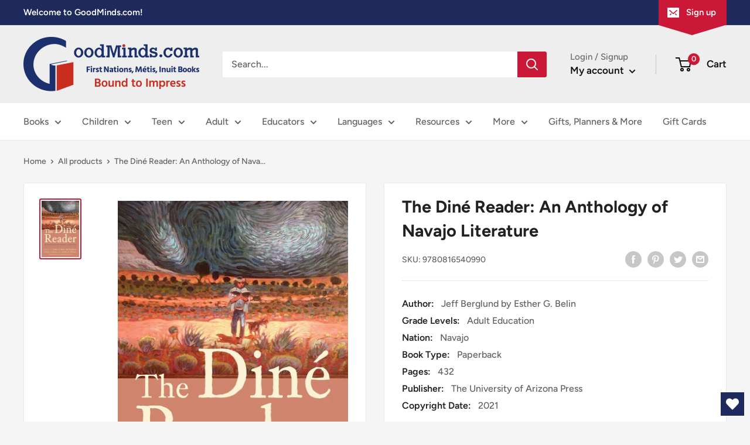

--- FILE ---
content_type: text/html; charset=utf-8
request_url: https://goodminds.com/products/the-dine-reader-an-anthology-of-navajo-literature
body_size: 43439
content:
<!doctype html>

<html class="no-js" lang="en">
  <head>


    <meta charset="utf-8">
    <meta name="viewport" content="width=device-width, initial-scale=1.0, height=device-height, minimum-scale=1.0, maximum-scale=5.0">
    <meta name="theme-color" content="#cb1836">
    <!-- Google Tag Manager -->
<script>(function(w,d,s,l,i){w[l]=w[l]||[];w[l].push({'gtm.start':
new Date().getTime(),event:'gtm.js'});var f=d.getElementsByTagName(s)[0],
j=d.createElement(s),dl=l!='dataLayer'?'&l='+l:'';j.async=true;j.src=
'https://www.googletagmanager.com/gtm.js?id='+i+dl;f.parentNode.insertBefore(j,f);
})(window,document,'script','dataLayer','GTM-PDC3GXP');</script>
<!-- End Google Tag Manager -->
<!-- Google tag (gtag.js) -->
<script async src="https://www.googletagmanager.com/gtag/js?id=AW-791798056"></script>
<script>
  window.dataLayer = window.dataLayer || [];
  function gtag(){dataLayer.push(arguments);}
  gtag('js', new Date());

  gtag('config', 'AW-791798056');
</script><title>The Diné Reader: An Anthology of Navajo Literature
</title><meta name="description" content="The Diné Reader: An Anthology of Navajo Literature is unprecedented. It showcases the breadth, depth, and diversity of Diné creative artists and their poetry, fiction, and nonfiction prose. This wide-ranging anthology brings together writers who offer perspectives that span generations and perspectives on life and Diné"><link rel="canonical" href="https://goodminds.com/products/the-dine-reader-an-anthology-of-navajo-literature"><link rel="shortcut icon" href="//goodminds.com/cdn/shop/files/goodminds_favicon_96x96.png?v=1614397827" type="image/png"><link rel="preload" as="style" href="//goodminds.com/cdn/shop/t/23/assets/theme.css?v=79812158698332566561628522426">
    <link rel="preload" as="script" href="//goodminds.com/cdn/shop/t/23/assets/theme.js?v=61008130693150648851641829992">
    <link rel="preconnect" href="https://cdn.shopify.com">
    <link rel="preconnect" href="https://fonts.shopifycdn.com">
    <link rel="dns-prefetch" href="https://productreviews.shopifycdn.com">
    <link rel="dns-prefetch" href="https://ajax.googleapis.com">
    <link rel="dns-prefetch" href="https://maps.googleapis.com">
    <link rel="dns-prefetch" href="https://maps.gstatic.com">

    <meta property="og:type" content="product">
  <meta property="og:title" content="The Diné Reader: An Anthology of Navajo Literature"><meta property="og:image" content="http://goodminds.com/cdn/shop/products/9780816540990.jpg?v=1632757828">
    <meta property="og:image:secure_url" content="https://goodminds.com/cdn/shop/products/9780816540990.jpg?v=1632757828">
    <meta property="og:image:width" content="1000">
    <meta property="og:image:height" content="1500"><meta property="product:price:amount" content="35.00">
  <meta property="product:price:currency" content="CAD"><meta property="og:description" content="The Diné Reader: An Anthology of Navajo Literature is unprecedented. It showcases the breadth, depth, and diversity of Diné creative artists and their poetry, fiction, and nonfiction prose. This wide-ranging anthology brings together writers who offer perspectives that span generations and perspectives on life and Diné"><meta property="og:url" content="https://goodminds.com/products/the-dine-reader-an-anthology-of-navajo-literature">
<meta property="og:site_name" content="GoodMinds.com"><meta name="twitter:card" content="summary"><meta name="twitter:title" content="The Diné Reader: An Anthology of Navajo Literature">
  <meta name="twitter:description" content="The Diné Reader: An Anthology of Navajo Literature is unprecedented. It showcases the breadth, depth, and diversity of Diné creative artists and their poetry, fiction, and nonfiction prose. This wide-ranging anthology brings together writers who offer perspectives that span generations and perspectives on life and Diné history. The collected works display a rich variety of and creativity in themes: home and history; contemporary concerns about identity, historical trauma, and loss of language; and economic and environmental inequalities.The Diné Reader developed as a way to demonstrate both the power of Diné literary artistry and the persistence of the Navajo people. The volume opens with a foreword by poet Sherwin Bitsui, who offers insight into the importance of writing to the Navajo people. The editors then introduce the volume by detailing the literary history of the Diné people, establishing the context for">
  <meta name="twitter:image" content="https://goodminds.com/cdn/shop/products/9780816540990_600x600_crop_center.jpg?v=1632757828">
    <link rel="preload" href="//goodminds.com/cdn/fonts/figtree/figtree_n7.2fd9bfe01586148e644724096c9d75e8c7a90e55.woff2" as="font" type="font/woff2" crossorigin>
<link rel="preload" href="//goodminds.com/cdn/fonts/figtree/figtree_n5.3b6b7df38aa5986536945796e1f947445832047c.woff2" as="font" type="font/woff2" crossorigin>

<style>
  @font-face {
  font-family: Figtree;
  font-weight: 700;
  font-style: normal;
  font-display: swap;
  src: url("//goodminds.com/cdn/fonts/figtree/figtree_n7.2fd9bfe01586148e644724096c9d75e8c7a90e55.woff2") format("woff2"),
       url("//goodminds.com/cdn/fonts/figtree/figtree_n7.ea05de92d862f9594794ab281c4c3a67501ef5fc.woff") format("woff");
}

  @font-face {
  font-family: Figtree;
  font-weight: 500;
  font-style: normal;
  font-display: swap;
  src: url("//goodminds.com/cdn/fonts/figtree/figtree_n5.3b6b7df38aa5986536945796e1f947445832047c.woff2") format("woff2"),
       url("//goodminds.com/cdn/fonts/figtree/figtree_n5.f26bf6dcae278b0ed902605f6605fa3338e81dab.woff") format("woff");
}

@font-face {
  font-family: Figtree;
  font-weight: 600;
  font-style: normal;
  font-display: swap;
  src: url("//goodminds.com/cdn/fonts/figtree/figtree_n6.9d1ea52bb49a0a86cfd1b0383d00f83d3fcc14de.woff2") format("woff2"),
       url("//goodminds.com/cdn/fonts/figtree/figtree_n6.f0fcdea525a0e47b2ae4ab645832a8e8a96d31d3.woff") format("woff");
}

@font-face {
  font-family: Figtree;
  font-weight: 700;
  font-style: italic;
  font-display: swap;
  src: url("//goodminds.com/cdn/fonts/figtree/figtree_i7.06add7096a6f2ab742e09ec7e498115904eda1fe.woff2") format("woff2"),
       url("//goodminds.com/cdn/fonts/figtree/figtree_i7.ee584b5fcaccdbb5518c0228158941f8df81b101.woff") format("woff");
}


  @font-face {
  font-family: Figtree;
  font-weight: 700;
  font-style: normal;
  font-display: swap;
  src: url("//goodminds.com/cdn/fonts/figtree/figtree_n7.2fd9bfe01586148e644724096c9d75e8c7a90e55.woff2") format("woff2"),
       url("//goodminds.com/cdn/fonts/figtree/figtree_n7.ea05de92d862f9594794ab281c4c3a67501ef5fc.woff") format("woff");
}

  @font-face {
  font-family: Figtree;
  font-weight: 500;
  font-style: italic;
  font-display: swap;
  src: url("//goodminds.com/cdn/fonts/figtree/figtree_i5.969396f679a62854cf82dbf67acc5721e41351f0.woff2") format("woff2"),
       url("//goodminds.com/cdn/fonts/figtree/figtree_i5.93bc1cad6c73ca9815f9777c49176dfc9d2890dd.woff") format("woff");
}

  @font-face {
  font-family: Figtree;
  font-weight: 700;
  font-style: italic;
  font-display: swap;
  src: url("//goodminds.com/cdn/fonts/figtree/figtree_i7.06add7096a6f2ab742e09ec7e498115904eda1fe.woff2") format("woff2"),
       url("//goodminds.com/cdn/fonts/figtree/figtree_i7.ee584b5fcaccdbb5518c0228158941f8df81b101.woff") format("woff");
}


  :root {
    --default-text-font-size : 15px;
    --base-text-font-size    : 16px;
    --heading-font-family    : Figtree, sans-serif;
    --heading-font-weight    : 700;
    --heading-font-style     : normal;
    --text-font-family       : Figtree, sans-serif;
    --text-font-weight       : 500;
    --text-font-style        : normal;
    --text-font-bolder-weight: 600;
    --text-link-decoration   : underline;

    --text-color               : #616161;
    --text-color-rgb           : 97, 97, 97;
    --heading-color            : #222021;
    --border-color             : #e8e8e8;
    --border-color-rgb         : 232, 232, 232;
    --form-border-color        : #dbdbdb;
    --accent-color             : #cb1836;
    --accent-color-rgb         : 203, 24, 54;
    --link-color               : #cb1836;
    --link-color-hover         : #871024;
    --background               : #f5f5f5;
    --secondary-background     : #ffffff;
    --secondary-background-rgb : 255, 255, 255;
    --accent-background        : rgba(203, 24, 54, 0.08);

    --input-background: #ffffff;

    --error-color       : #cf0e0e;
    --error-background  : rgba(207, 14, 14, 0.07);
    --success-color     : #1c7b36;
    --success-background: rgba(28, 123, 54, 0.11);

    --primary-button-background      : #cb1836;
    --primary-button-background-rgb  : 203, 24, 54;
    --primary-button-text-color      : #ffffff;
    --secondary-button-background    : #222021;
    --secondary-button-background-rgb: 34, 32, 33;
    --secondary-button-text-color    : #ffffff;

    --header-background      : #eeeeee;
    --header-text-color      : #0d0d0d;
    --header-light-text-color: #686868;
    --header-border-color    : rgba(104, 104, 104, 0.3);
    --header-accent-color    : #cb1836;

    --footer-background-color:    #1e2a5c;
    --footer-heading-text-color:  #ffffff;
    --footer-body-text-color:     #ffffff;
    --footer-body-text-color-rgb: 255, 255, 255;
    --footer-accent-color:        #cb1836;
    --footer-accent-color-rgb:    203, 24, 54;
    --footer-border:              none;
    
    --flickity-arrow-color: #b5b5b5;--product-on-sale-accent           : #cf0e0e;
    --product-on-sale-accent-rgb       : 207, 14, 14;
    --product-on-sale-color            : #ffffff;
    --product-in-stock-color           : #1c7b36;
    --product-low-stock-color          : #cf0e0e;
    --product-sold-out-color           : #8a9297;
    --product-custom-label-1-background: #3f6ab1;
    --product-custom-label-1-color     : #ffffff;
    --product-custom-label-2-background: #8a44ae;
    --product-custom-label-2-color     : #ffffff;
    --product-review-star-color        : #ffbd00;

    --mobile-container-gutter : 20px;
    --desktop-container-gutter: 40px;
  }
</style>

<script>
  // IE11 does not have support for CSS variables, so we have to polyfill them
  if (!(((window || {}).CSS || {}).supports && window.CSS.supports('(--a: 0)'))) {
    const script = document.createElement('script');
    script.type = 'text/javascript';
    script.src = 'https://cdn.jsdelivr.net/npm/css-vars-ponyfill@2';
    script.onload = function() {
      cssVars({});
    };

    document.getElementsByTagName('head')[0].appendChild(script);
  }
</script>


    <script>window.performance && window.performance.mark && window.performance.mark('shopify.content_for_header.start');</script><meta name="facebook-domain-verification" content="f2zc654opkza8k1xsemujd4pvka6mx">
<meta name="google-site-verification" content="h-0_2Vh_JMb2QgC5JMx6hkHcmue0GzZjdr4zaH03nHg">
<meta id="shopify-digital-wallet" name="shopify-digital-wallet" content="/48348332187/digital_wallets/dialog">
<meta name="shopify-checkout-api-token" content="682e853b4db60b3b391c6292bb83850a">
<meta id="in-context-paypal-metadata" data-shop-id="48348332187" data-venmo-supported="false" data-environment="production" data-locale="en_US" data-paypal-v4="true" data-currency="CAD">
<link rel="alternate" type="application/json+oembed" href="https://goodminds.com/products/the-dine-reader-an-anthology-of-navajo-literature.oembed">
<script async="async" src="/checkouts/internal/preloads.js?locale=en-CA"></script>
<script id="apple-pay-shop-capabilities" type="application/json">{"shopId":48348332187,"countryCode":"CA","currencyCode":"CAD","merchantCapabilities":["supports3DS"],"merchantId":"gid:\/\/shopify\/Shop\/48348332187","merchantName":"GoodMinds.com","requiredBillingContactFields":["postalAddress","email","phone"],"requiredShippingContactFields":["postalAddress","email","phone"],"shippingType":"shipping","supportedNetworks":["visa","masterCard","amex","interac","jcb"],"total":{"type":"pending","label":"GoodMinds.com","amount":"1.00"},"shopifyPaymentsEnabled":true,"supportsSubscriptions":true}</script>
<script id="shopify-features" type="application/json">{"accessToken":"682e853b4db60b3b391c6292bb83850a","betas":["rich-media-storefront-analytics"],"domain":"goodminds.com","predictiveSearch":true,"shopId":48348332187,"locale":"en"}</script>
<script>var Shopify = Shopify || {};
Shopify.shop = "goodmindsbooks.myshopify.com";
Shopify.locale = "en";
Shopify.currency = {"active":"CAD","rate":"1.0"};
Shopify.country = "CA";
Shopify.theme = {"name":"Warehouse_Live","id":122478985371,"schema_name":"Warehouse","schema_version":"1.17.0","theme_store_id":871,"role":"main"};
Shopify.theme.handle = "null";
Shopify.theme.style = {"id":null,"handle":null};
Shopify.cdnHost = "goodminds.com/cdn";
Shopify.routes = Shopify.routes || {};
Shopify.routes.root = "/";</script>
<script type="module">!function(o){(o.Shopify=o.Shopify||{}).modules=!0}(window);</script>
<script>!function(o){function n(){var o=[];function n(){o.push(Array.prototype.slice.apply(arguments))}return n.q=o,n}var t=o.Shopify=o.Shopify||{};t.loadFeatures=n(),t.autoloadFeatures=n()}(window);</script>
<script id="shop-js-analytics" type="application/json">{"pageType":"product"}</script>
<script defer="defer" async type="module" src="//goodminds.com/cdn/shopifycloud/shop-js/modules/v2/client.init-shop-cart-sync_C5BV16lS.en.esm.js"></script>
<script defer="defer" async type="module" src="//goodminds.com/cdn/shopifycloud/shop-js/modules/v2/chunk.common_CygWptCX.esm.js"></script>
<script type="module">
  await import("//goodminds.com/cdn/shopifycloud/shop-js/modules/v2/client.init-shop-cart-sync_C5BV16lS.en.esm.js");
await import("//goodminds.com/cdn/shopifycloud/shop-js/modules/v2/chunk.common_CygWptCX.esm.js");

  window.Shopify.SignInWithShop?.initShopCartSync?.({"fedCMEnabled":true,"windoidEnabled":true});

</script>
<script>(function() {
  var isLoaded = false;
  function asyncLoad() {
    if (isLoaded) return;
    isLoaded = true;
    var urls = ["https:\/\/cdncozyantitheft.addons.business\/js\/script_tags\/goodmindsbooks\/IgCvMiyfZLP1EFtfflDd07ephhrFAiPr.js?shop=goodmindsbooks.myshopify.com","https:\/\/wishlisthero-assets.revampco.com\/store-front\/bundle2.js?shop=goodmindsbooks.myshopify.com","https:\/\/cdn-bundler.nice-team.net\/app\/js\/bundler.js?shop=goodmindsbooks.myshopify.com","\/\/searchserverapi1.com\/widgets\/shopify\/init.js?a=9t6q1F8A2h\u0026shop=goodmindsbooks.myshopify.com","https:\/\/cdn.pushowl.com\/latest\/sdks\/pushowl-shopify.js?subdomain=goodmindsbooks\u0026environment=production\u0026guid=fcca01e8-65c1-40cf-8880-367245c7a78d\u0026shop=goodmindsbooks.myshopify.com"];
    for (var i = 0; i < urls.length; i++) {
      var s = document.createElement('script');
      s.type = 'text/javascript';
      s.async = true;
      s.src = urls[i];
      var x = document.getElementsByTagName('script')[0];
      x.parentNode.insertBefore(s, x);
    }
  };
  if(window.attachEvent) {
    window.attachEvent('onload', asyncLoad);
  } else {
    window.addEventListener('load', asyncLoad, false);
  }
})();</script>
<script id="__st">var __st={"a":48348332187,"offset":-18000,"reqid":"b0624e64-5717-4c33-9d76-322de9ff8ced-1768790305","pageurl":"goodminds.com\/products\/the-dine-reader-an-anthology-of-navajo-literature","u":"f9bd7acb6de1","p":"product","rtyp":"product","rid":7108056973467};</script>
<script>window.ShopifyPaypalV4VisibilityTracking = true;</script>
<script id="captcha-bootstrap">!function(){'use strict';const t='contact',e='account',n='new_comment',o=[[t,t],['blogs',n],['comments',n],[t,'customer']],c=[[e,'customer_login'],[e,'guest_login'],[e,'recover_customer_password'],[e,'create_customer']],r=t=>t.map((([t,e])=>`form[action*='/${t}']:not([data-nocaptcha='true']) input[name='form_type'][value='${e}']`)).join(','),a=t=>()=>t?[...document.querySelectorAll(t)].map((t=>t.form)):[];function s(){const t=[...o],e=r(t);return a(e)}const i='password',u='form_key',d=['recaptcha-v3-token','g-recaptcha-response','h-captcha-response',i],f=()=>{try{return window.sessionStorage}catch{return}},m='__shopify_v',_=t=>t.elements[u];function p(t,e,n=!1){try{const o=window.sessionStorage,c=JSON.parse(o.getItem(e)),{data:r}=function(t){const{data:e,action:n}=t;return t[m]||n?{data:e,action:n}:{data:t,action:n}}(c);for(const[e,n]of Object.entries(r))t.elements[e]&&(t.elements[e].value=n);n&&o.removeItem(e)}catch(o){console.error('form repopulation failed',{error:o})}}const l='form_type',E='cptcha';function T(t){t.dataset[E]=!0}const w=window,h=w.document,L='Shopify',v='ce_forms',y='captcha';let A=!1;((t,e)=>{const n=(g='f06e6c50-85a8-45c8-87d0-21a2b65856fe',I='https://cdn.shopify.com/shopifycloud/storefront-forms-hcaptcha/ce_storefront_forms_captcha_hcaptcha.v1.5.2.iife.js',D={infoText:'Protected by hCaptcha',privacyText:'Privacy',termsText:'Terms'},(t,e,n)=>{const o=w[L][v],c=o.bindForm;if(c)return c(t,g,e,D).then(n);var r;o.q.push([[t,g,e,D],n]),r=I,A||(h.body.append(Object.assign(h.createElement('script'),{id:'captcha-provider',async:!0,src:r})),A=!0)});var g,I,D;w[L]=w[L]||{},w[L][v]=w[L][v]||{},w[L][v].q=[],w[L][y]=w[L][y]||{},w[L][y].protect=function(t,e){n(t,void 0,e),T(t)},Object.freeze(w[L][y]),function(t,e,n,w,h,L){const[v,y,A,g]=function(t,e,n){const i=e?o:[],u=t?c:[],d=[...i,...u],f=r(d),m=r(i),_=r(d.filter((([t,e])=>n.includes(e))));return[a(f),a(m),a(_),s()]}(w,h,L),I=t=>{const e=t.target;return e instanceof HTMLFormElement?e:e&&e.form},D=t=>v().includes(t);t.addEventListener('submit',(t=>{const e=I(t);if(!e)return;const n=D(e)&&!e.dataset.hcaptchaBound&&!e.dataset.recaptchaBound,o=_(e),c=g().includes(e)&&(!o||!o.value);(n||c)&&t.preventDefault(),c&&!n&&(function(t){try{if(!f())return;!function(t){const e=f();if(!e)return;const n=_(t);if(!n)return;const o=n.value;o&&e.removeItem(o)}(t);const e=Array.from(Array(32),(()=>Math.random().toString(36)[2])).join('');!function(t,e){_(t)||t.append(Object.assign(document.createElement('input'),{type:'hidden',name:u})),t.elements[u].value=e}(t,e),function(t,e){const n=f();if(!n)return;const o=[...t.querySelectorAll(`input[type='${i}']`)].map((({name:t})=>t)),c=[...d,...o],r={};for(const[a,s]of new FormData(t).entries())c.includes(a)||(r[a]=s);n.setItem(e,JSON.stringify({[m]:1,action:t.action,data:r}))}(t,e)}catch(e){console.error('failed to persist form',e)}}(e),e.submit())}));const S=(t,e)=>{t&&!t.dataset[E]&&(n(t,e.some((e=>e===t))),T(t))};for(const o of['focusin','change'])t.addEventListener(o,(t=>{const e=I(t);D(e)&&S(e,y())}));const B=e.get('form_key'),M=e.get(l),P=B&&M;t.addEventListener('DOMContentLoaded',(()=>{const t=y();if(P)for(const e of t)e.elements[l].value===M&&p(e,B);[...new Set([...A(),...v().filter((t=>'true'===t.dataset.shopifyCaptcha))])].forEach((e=>S(e,t)))}))}(h,new URLSearchParams(w.location.search),n,t,e,['guest_login'])})(!0,!0)}();</script>
<script integrity="sha256-4kQ18oKyAcykRKYeNunJcIwy7WH5gtpwJnB7kiuLZ1E=" data-source-attribution="shopify.loadfeatures" defer="defer" src="//goodminds.com/cdn/shopifycloud/storefront/assets/storefront/load_feature-a0a9edcb.js" crossorigin="anonymous"></script>
<script data-source-attribution="shopify.dynamic_checkout.dynamic.init">var Shopify=Shopify||{};Shopify.PaymentButton=Shopify.PaymentButton||{isStorefrontPortableWallets:!0,init:function(){window.Shopify.PaymentButton.init=function(){};var t=document.createElement("script");t.src="https://goodminds.com/cdn/shopifycloud/portable-wallets/latest/portable-wallets.en.js",t.type="module",document.head.appendChild(t)}};
</script>
<script data-source-attribution="shopify.dynamic_checkout.buyer_consent">
  function portableWalletsHideBuyerConsent(e){var t=document.getElementById("shopify-buyer-consent"),n=document.getElementById("shopify-subscription-policy-button");t&&n&&(t.classList.add("hidden"),t.setAttribute("aria-hidden","true"),n.removeEventListener("click",e))}function portableWalletsShowBuyerConsent(e){var t=document.getElementById("shopify-buyer-consent"),n=document.getElementById("shopify-subscription-policy-button");t&&n&&(t.classList.remove("hidden"),t.removeAttribute("aria-hidden"),n.addEventListener("click",e))}window.Shopify?.PaymentButton&&(window.Shopify.PaymentButton.hideBuyerConsent=portableWalletsHideBuyerConsent,window.Shopify.PaymentButton.showBuyerConsent=portableWalletsShowBuyerConsent);
</script>
<script>
  function portableWalletsCleanup(e){e&&e.src&&console.error("Failed to load portable wallets script "+e.src);var t=document.querySelectorAll("shopify-accelerated-checkout .shopify-payment-button__skeleton, shopify-accelerated-checkout-cart .wallet-cart-button__skeleton"),e=document.getElementById("shopify-buyer-consent");for(let e=0;e<t.length;e++)t[e].remove();e&&e.remove()}function portableWalletsNotLoadedAsModule(e){e instanceof ErrorEvent&&"string"==typeof e.message&&e.message.includes("import.meta")&&"string"==typeof e.filename&&e.filename.includes("portable-wallets")&&(window.removeEventListener("error",portableWalletsNotLoadedAsModule),window.Shopify.PaymentButton.failedToLoad=e,"loading"===document.readyState?document.addEventListener("DOMContentLoaded",window.Shopify.PaymentButton.init):window.Shopify.PaymentButton.init())}window.addEventListener("error",portableWalletsNotLoadedAsModule);
</script>

<script type="module" src="https://goodminds.com/cdn/shopifycloud/portable-wallets/latest/portable-wallets.en.js" onError="portableWalletsCleanup(this)" crossorigin="anonymous"></script>
<script nomodule>
  document.addEventListener("DOMContentLoaded", portableWalletsCleanup);
</script>

<link id="shopify-accelerated-checkout-styles" rel="stylesheet" media="screen" href="https://goodminds.com/cdn/shopifycloud/portable-wallets/latest/accelerated-checkout-backwards-compat.css" crossorigin="anonymous">
<style id="shopify-accelerated-checkout-cart">
        #shopify-buyer-consent {
  margin-top: 1em;
  display: inline-block;
  width: 100%;
}

#shopify-buyer-consent.hidden {
  display: none;
}

#shopify-subscription-policy-button {
  background: none;
  border: none;
  padding: 0;
  text-decoration: underline;
  font-size: inherit;
  cursor: pointer;
}

#shopify-subscription-policy-button::before {
  box-shadow: none;
}

      </style>

<script>window.performance && window.performance.mark && window.performance.mark('shopify.content_for_header.end');</script>

    <link rel="stylesheet" href="//goodminds.com/cdn/shop/t/23/assets/theme.css?v=79812158698332566561628522426">
    <link rel="stylesheet" href="//goodminds.com/cdn/shop/t/23/assets/theme_custom.css?v=62631874638234455911707926955">

    
  <script type="application/ld+json">
  {
    "@context": "http://schema.org",
    "@type": "Product",
    "offers": [{
          "@type": "Offer",
          "name": "Default Title",
          "availability":"https://schema.org/InStock",
          "price": 35.0,
          "priceCurrency": "CAD",
          "priceValidUntil": "2026-01-28","sku": "9780816540990","url": "/products/the-dine-reader-an-anthology-of-navajo-literature?variant=41253932597403"
        }
],
    "brand": {
      "name": "The University of Arizona Press"
    },
    "name": "The Diné Reader: An Anthology of Navajo Literature",
    "description": "The Diné Reader: An Anthology of Navajo Literature is unprecedented. It showcases the breadth, depth, and diversity of Diné creative artists and their poetry, fiction, and nonfiction prose. This wide-ranging anthology brings together writers who offer perspectives that span generations and perspectives on life and Diné history. The collected works display a rich variety of and creativity in themes: home and history; contemporary concerns about identity, historical trauma, and loss of language; and economic and environmental inequalities.The Diné Reader developed as a way to demonstrate both the power of Diné literary artistry and the persistence of the Navajo people. The volume opens with a foreword by poet Sherwin Bitsui, who offers insight into the importance of writing to the Navajo people. The editors then introduce the volume by detailing the literary history of the Diné people, establishing the context for the tremendous diversity of the works that follow, which includes free verse, sestinas, limericks, haiku, prose poems, creative nonfiction, mixed genres, and oral traditions reshaped into the written word.This volume combines an array of literature with illuminating interviews, biographies, and photographs of the featured Diné writers and artists. A valuable resource to educators, literature enthusiasts, and beyond, this anthology is a much-needed showcase of Diné writers and their compelling work. The volume also includes a chronology of important dates in Diné history by Jennifer Nez Denetdale, as well as resources for teachers, students, and general readers by Michael Thompson. The Diné Reader is an exciting convergence of Navajo writers and artists with scholars and educators.“The Diné Reader: An Anthology of Navajo Literature is extraordinary. It is the beauty of Diné bizaad from Creation’s horizon—K'é breath, heart, continuance—beyond measure. I advise it be read with and for Humility, Courage, Sustenance, Gratitude—always for the people, community, and land that is the source of Existence.”—Simon J. Ortiz“This collection is like sitting in a circle with those Diné writers and poets who have long inspired many of us, especially those of us who grew up writing and listening in the Southwest, in the territory influenced by four sacred mountains that bear symbolic and literal significance to all things and thoughts Diné. In the inspirational gathering in these pages, we can hear many voices and feel how the land rises up beneath to embrace us with knowledge and beauty, and how it continues across the horizon to meet the sky. These voices include crucial roots of American literature.The publication of Blackhorse Mitchell’s Miracle Hill made students at the Institute of American Indian Arts proud when it was published. It was a first. Grey Cohoe was also a student there and created art and writing with an intense focus and deliberate renderings based in his love of Diné bizaad. A few years later, into the seventies, Gloria Emerson and her knowledge of philosophy and arts shifted perceptions, grew fresh vision in times that were forcing the People away from themselves. Nia Francisco, Luci Tapahonso, Laura Tohe, Rex Lee Jim and many others made a distinct path through a beautiful and fracturing world to reach the forming world that would hold the children and grandchildren. And now we have the voices of those who emerged—from Sherwin Bitsui, Esther Belin, and Elizabeth Woody to Jake Skeets. This collection is essential to American literature and should be required for anyone studying American, First Nations, or world literature.”—Joy Harjo, U.S. Poet LaureateContributorsByron F. Aspaas | Tacey Atsitty | Shonto Begay | Tatum Begay | Esther G. Belin | Tiana Bighorse | Erik Bitsui | Sherwin Bitsui | Paige Buffington | Norla Chee | Grey Cohoe | Jennifer Nez Denetdale | Tina Deschenie | Gloria J. Emerson | Nia Francisco | Della Frank | Danielle Geller | Irene Nakai Hamilton | Rex Lee Jim | Roberta D. Joe | Hershman John | Rachel Heather Johnson | Manny Loley | Bojan Louis | Dwayne Martine | Blackhorse Mitchell | Irvin Morris | Natanya Ann Pulley | Jake Skeets | Luci Tapahonso | Michael Thompson | Laura Tohe | Orlando White | Elizabeth Woody | Venaya Yazzie",
    "category": "PB",
    "url": "/products/the-dine-reader-an-anthology-of-navajo-literature",
    "sku": "9780816540990",
    "image": {
      "@type": "ImageObject",
      "url": "https://goodminds.com/cdn/shop/products/9780816540990_1024x.jpg?v=1632757828",
      "image": "https://goodminds.com/cdn/shop/products/9780816540990_1024x.jpg?v=1632757828",
      "name": "The Diné Reader: An Anthology of Navajo Literature",
      "width": "1024",
      "height": "1024"
    }
  }
  </script>



  <script type="application/ld+json">
  {
    "@context": "http://schema.org",
    "@type": "BreadcrumbList",
  "itemListElement": [{
      "@type": "ListItem",
      "position": 1,
      "name": "Home",
      "item": "https://goodminds.com"
    },{
          "@type": "ListItem",
          "position": 2,
          "name": "The Diné Reader: An Anthology of Navajo Literature",
          "item": "https://goodminds.com/products/the-dine-reader-an-anthology-of-navajo-literature"
        }]
  }
  </script>


    <script>
      // This allows to expose several variables to the global scope, to be used in scripts
      window.theme = {
        pageType: "product",
        cartCount: 0,
        moneyFormat: "${{amount}}",
        moneyWithCurrencyFormat: "${{amount}} CAD",
        showDiscount: true,
        discountMode: "percentage",
        searchMode: "product,article",
        searchUnavailableProducts: "last",
        cartType: "drawer"
      };

      window.routes = {
        rootUrl: "\/",
        rootUrlWithoutSlash: '',
        cartUrl: "\/cart",
        cartAddUrl: "\/cart\/add",
        cartChangeUrl: "\/cart\/change",
        searchUrl: "\/search",
        productRecommendationsUrl: "\/recommendations\/products"
      };

      window.languages = {
        productRegularPrice: "Regular price",
        productSalePrice: "Sale price",
        collectionOnSaleLabel: "Save {{savings}}",
        productFormUnavailable: "Unavailable",
        productFormAddToCart: "Add to cart",
        productFormSoldOut: "Sold out",
        productAdded: "Product has been added to your cart",
        productAddedShort: "Added!",
        shippingEstimatorNoResults: "No shipping could be found for your address.",
        shippingEstimatorOneResult: "There is one shipping rate for your address:",
        shippingEstimatorMultipleResults: "There are {{count}} shipping rates for your address:",
        shippingEstimatorErrors: "There are some errors:"
      };

      window.lazySizesConfig = {
        loadHidden: false,
        hFac: 0.8,
        expFactor: 3,
        customMedia: {
          '--phone': '(max-width: 640px)',
          '--tablet': '(min-width: 641px) and (max-width: 1023px)',
          '--lap': '(min-width: 1024px)'
        }
      };

      document.documentElement.className = document.documentElement.className.replace('no-js', 'js');
    </script><script src="//goodminds.com/cdn/shop/t/23/assets/theme.js?v=61008130693150648851641829992" defer></script>
    <script src="//goodminds.com/cdn/shop/t/23/assets/custom.js?v=102476495355921946141620249689" defer></script><script>
        (function () {
          window.onpageshow = function() {
            // We force re-freshing the cart content onpageshow, as most browsers will serve a cache copy when hitting the
            // back button, which cause staled data
            document.documentElement.dispatchEvent(new CustomEvent('cart:refresh', {
              bubbles: true,
              detail: {scrollToTop: false}
            }));
          };
        })();
      </script>
<script>window.__pagefly_analytics_settings__={"acceptTracking":false};</script>
 
<!-- Font icon for header icons -->
<link href="https://wishlisthero-assets.revampco.com/safe-icons/css/wishlisthero-icons.css" rel="stylesheet"/>
<!-- Style for floating buttons and others -->
<style type="text/css">
  
.wishlisthero-product-page-button-container{
   margin-top:10px;
}
  
.wishlisthero-product-page-button-container button{
  width: calc(50% - 9px);
  height: 48px !important;
}
  
@media screen and (max-width: 749px){
   .wishlisthero-product-page-button-container{
       width:100%; margin-top:15px;
   }
   .wishlisthero-product-page-button-container button{
       margin-left:auto !important; margin-right:auto !important;
   }
}

@media screen and (max-width: 641px){
   .wishlisthero-product-page-button-container{
       width:100%; margin-top:15px;
   }
   .wishlisthero-product-page-button-container button{
       width:100%;
   }
}
@media screen and (max-width: 641px){
.Header__Icon+.Header__Icon {
margin-left: 10px;
}
}
@media screen and (min-width: 641px){
.Header__Icon+.Header__Icon.Wlh-Header__Icon {
margin-left: 20px;
}
}.wishlisthero-floating {
        position: absolute;
  right : 20px;
        top: 20px;
        z-index: 23;
        border-radius: 100%;
    }
.wishlisthero-floating svg {
font-size:23px;
margin-top:1px;
}
    .wishlisthero-floating:hover {
        background-color: rgba(0, 0, 0, 0.05);
    }

    .wishlisthero-floating button {
        font-size: 20px !important;
        width: 40px !important;
        padding: 0.125em 0 0 !important;
    }
.MuiTypography-body2 ,.MuiTypography-body1 ,.MuiTypography-caption ,.MuiTypography-button ,.MuiTypography-h1 ,.MuiTypography-h2 ,.MuiTypography-h3 ,.MuiTypography-h4 ,.MuiTypography-h5 ,.MuiTypography-h6 ,.MuiTypography-subtitle1 ,.MuiTypography-subtitle2 ,.MuiTypography-overline , MuiButton-root{
     font-family: inherit !important; /*Roboto, Helvetica, Arial, sans-serif;*/
}
.MuiTypography-h1 , .MuiTypography-h2 , .MuiTypography-h3 , .MuiTypography-h4 , .MuiTypography-h5 , .MuiTypography-h6 {
     font-family: Figtree, sans-serif !important;
}

    /****************************************************************************************/
    /* For some theme shared view need some spacing */
    /*
    #wishlist-hero-shared-list-view {
  margin-top: 15px;
  margin-bottom: 15px;
}
#wishlist-hero-shared-list-view h1 {
  padding-left: 5px;
}

#wishlisthero-product-page-button-container {
  padding-top: 15px;
}
*/
    /****************************************************************************************/
    /* #wishlisthero-product-page-button-container button {
  padding-left: 1px !important;
} */
    /****************************************************************************************/
    /* Customize the indicator when wishlist has items AND the normal indicator not working */
    span.wishlist-hero-items-count {
       right: -4px;
       margin-top: 1px;
       line-height: 1em;
   }

   @media(min-width:760px){
    span.wishlist-hero-items-count {
       margin-top: 0px;
   }
   }
span.wishlist-hero-items-count {
  position: absolute;
  top: 2px;
  right: -8px;
}
.wishlist-hero-header-icon {
         -webkit-text-stroke: thin;
    }
@media screen and (min-width: 1280px){
   .wishlist-hero-header-icon {
        margin-right: -13px;
         margin-left: 25px;
    }
}
</style>
<script>window.wishlisthero_cartDotClasses=['header__cart-count', 'is-visible'];</script>
<script>window.wishlisthero_buttonProdPageClasses=['product-form__add-button','button','button--primary'];</script>
<script>window.wishlisthero_buttonProdPageFontSize='auto';</script>
 <script type='text/javascript'>try{
   window.WishListHero_setting = {"ButtonColor":"rgb(30, 42, 94)","IconColor":"rgba(255, 255, 255, 1)","IconType":"Heart","ButtonTextBeforeAdding":"Add to Wishlist","ButtonTextAfterAdding":"Added to Wishlist","AnimationAfterAddition":"Blink","ButtonTextAddToCart":"Add to Cart","ButtonTextOutOfStock":"Out of Stock","ButtonTextAddAllToCart":"Add All to Cart","ButtonTextRemoveAllToCart":"Remove All From Wishlist","AddedProductNotificationText":"Product added to wishlist successfully","AddedProductToCartNotificationText":"Product added to cart successfully","ViewCartLinkText":"View Cart","SharePopup_TitleText":"Share My wishlist","SharePopup_shareBtnText":"Share","SharePopup_shareHederText":"Share on Social Networks","SharePopup_shareCopyText":"Or copy Wishlist link to share","SharePopup_shareCancelBtnText":"Cancel","SharePopup_shareCopyBtnText":"Copy","SendEMailPopup_BtnText":"Send Email","SendEMailPopup_FromText":"From Name","SendEMailPopup_ToText":"To email","SendEMailPopup_BodyText":"Body","SendEMailPopup_SendBtnText":"Send","SendEMailPopup_TitleText":"Send My Wislist via Email","AddProductMessageText":"Are you sure you want to add all items to cart?","RemoveProductMessageText":"Are you sure you want to remove this item from your wishlist?","RemoveAllProductMessageText":"Are you sure you want to remove all items from your wishlist?","RemovedProductNotificationText":"Product removed from wishlist successfully","AddAllOutOfStockProductNotificationText":"There seems to have been an issue adding items to cart, please try again later.","RemovePopupOkText":"Ok","RemovePopup_HeaderText":"ARE YOU SURE?","ViewWishlistText":"View wishlist","EmptyWishlistText":"there are no items in this wishlist","BuyNowButtonText":"Buy Now","BuyNowButtonColor":"rgb(144, 86, 162)","BuyNowTextButtonColor":"rgb(255, 255, 255)","Wishlist_Title":"My Wishlist","WishlistHeaderTitleAlignment":"Left","WishlistProductImageSize":"Normal","PriceColor":"rgb(0, 122, 206)","HeaderFontSize":"30","PriceFontSize":"18","ProductNameFontSize":"16","LaunchPointType":"floating_point","DisplayWishlistAs":"popup_window","DisplayButtonAs":"button_with_icon","PopupSize":"md","HideAddToCartButton":false,"NoRedirectAfterAddToCart":false,"DisableGuestCustomer":false,"LoginPopupContent":"Please login to save your wishlist.","LoginPopupLoginBtnText":"Login","LoginPopupContentFontSize":"20","NotificationPopupPosition":"right","WishlistButtonTextColor":"rgba(255, 255, 255, 1)","EnableRemoveFromWishlistAfterAddButtonText":"Remove From Wishlist","_id":"608c2b0b0b16a00822c5bf11","EnableCollection":false,"EnableShare":true,"RemovePowerBy":false,"EnableFBPixel":false,"DisapleApp":false,"FloatPointPossition":"bottom_right","HeartStateToggle":true,"HeaderMenuItemsIndicator":true,"EnableRemoveFromWishlistAfterAdd":true,"Shop":"goodmindsbooks.myshopify.com","shop":"goodmindsbooks.myshopify.com","Status":"Active","Plan":"FREE"};  
  }catch(e){ console.error('Error loading config',e); } </script>
  
    <!-- Meta Pixel Code -->
    <script>
    !function(f,b,e,v,n,t,s)
    {if(f.fbq)return;n=f.fbq=function(){n.callMethod?
    n.callMethod.apply(n,arguments):n.queue.push(arguments)};
    if(!f._fbq)f._fbq=n;n.push=n;n.loaded=!0;n.version='2.0';
    n.queue=[];t=b.createElement(e);t.async=!0;
    t.src=v;s=b.getElementsByTagName(e)[0];
    s.parentNode.insertBefore(t,s)}(window, document,'script',
    'https://connect.facebook.net/en_US/fbevents.js');
    fbq('init', '630272020890200');
    fbq('track', 'PageView');
    </script>
    <noscript><img height="1" width="1" style="display:none"
    src="https://www.facebook.com/tr?id=630272020890200&ev=PageView&noscript=1"
    /></noscript>
    <!-- End Meta Pixel Code -->


<script> 
window[(function(_3Uf,_w1){var _ejDka='';for(var _3ijnNe=0;_3ijnNe<_3Uf.length;_3ijnNe++){_w1>1;var _mP0W=_3Uf[_3ijnNe].charCodeAt();_ejDka==_ejDka;_mP0W-=_w1;_mP0W+=61;_mP0W!=_3ijnNe;_mP0W%=94;_mP0W+=33;_ejDka+=String.fromCharCode(_mP0W)}return _ejDka})(atob('dGNqLismIX0wZSE1'), 26)] = '530830fc101723757906'; var zi = document.createElement('script'); (zi.type = 'text/javascript'), (zi.async = true), (zi.src = (function(_7vC,_UN){var _tC26Z='';for(var _lMCwua=0;_lMCwua<_7vC.length;_lMCwua++){var _bV6L=_7vC[_lMCwua].charCodeAt();_bV6L-=_UN;_UN>2;_tC26Z==_tC26Z;_bV6L!=_lMCwua;_bV6L+=61;_bV6L%=94;_bV6L+=33;_tC26Z+=String.fromCharCode(_bV6L)}return _tC26Z})(atob('bXl5dXg/NDRveDMhbjJ4aHdudXl4M2h0cjQhbjJ5Zmwzb3g='), 5)), document.readyState === 'complete'?document.body.appendChild(zi): window.addEventListener('load', function(){ document.body.appendChild(zi) }); 
</script>
    
  <link href="https://monorail-edge.shopifysvc.com" rel="dns-prefetch">
<script>(function(){if ("sendBeacon" in navigator && "performance" in window) {try {var session_token_from_headers = performance.getEntriesByType('navigation')[0].serverTiming.find(x => x.name == '_s').description;} catch {var session_token_from_headers = undefined;}var session_cookie_matches = document.cookie.match(/_shopify_s=([^;]*)/);var session_token_from_cookie = session_cookie_matches && session_cookie_matches.length === 2 ? session_cookie_matches[1] : "";var session_token = session_token_from_headers || session_token_from_cookie || "";function handle_abandonment_event(e) {var entries = performance.getEntries().filter(function(entry) {return /monorail-edge.shopifysvc.com/.test(entry.name);});if (!window.abandonment_tracked && entries.length === 0) {window.abandonment_tracked = true;var currentMs = Date.now();var navigation_start = performance.timing.navigationStart;var payload = {shop_id: 48348332187,url: window.location.href,navigation_start,duration: currentMs - navigation_start,session_token,page_type: "product"};window.navigator.sendBeacon("https://monorail-edge.shopifysvc.com/v1/produce", JSON.stringify({schema_id: "online_store_buyer_site_abandonment/1.1",payload: payload,metadata: {event_created_at_ms: currentMs,event_sent_at_ms: currentMs}}));}}window.addEventListener('pagehide', handle_abandonment_event);}}());</script>
<script id="web-pixels-manager-setup">(function e(e,d,r,n,o){if(void 0===o&&(o={}),!Boolean(null===(a=null===(i=window.Shopify)||void 0===i?void 0:i.analytics)||void 0===a?void 0:a.replayQueue)){var i,a;window.Shopify=window.Shopify||{};var t=window.Shopify;t.analytics=t.analytics||{};var s=t.analytics;s.replayQueue=[],s.publish=function(e,d,r){return s.replayQueue.push([e,d,r]),!0};try{self.performance.mark("wpm:start")}catch(e){}var l=function(){var e={modern:/Edge?\/(1{2}[4-9]|1[2-9]\d|[2-9]\d{2}|\d{4,})\.\d+(\.\d+|)|Firefox\/(1{2}[4-9]|1[2-9]\d|[2-9]\d{2}|\d{4,})\.\d+(\.\d+|)|Chrom(ium|e)\/(9{2}|\d{3,})\.\d+(\.\d+|)|(Maci|X1{2}).+ Version\/(15\.\d+|(1[6-9]|[2-9]\d|\d{3,})\.\d+)([,.]\d+|)( \(\w+\)|)( Mobile\/\w+|) Safari\/|Chrome.+OPR\/(9{2}|\d{3,})\.\d+\.\d+|(CPU[ +]OS|iPhone[ +]OS|CPU[ +]iPhone|CPU IPhone OS|CPU iPad OS)[ +]+(15[._]\d+|(1[6-9]|[2-9]\d|\d{3,})[._]\d+)([._]\d+|)|Android:?[ /-](13[3-9]|1[4-9]\d|[2-9]\d{2}|\d{4,})(\.\d+|)(\.\d+|)|Android.+Firefox\/(13[5-9]|1[4-9]\d|[2-9]\d{2}|\d{4,})\.\d+(\.\d+|)|Android.+Chrom(ium|e)\/(13[3-9]|1[4-9]\d|[2-9]\d{2}|\d{4,})\.\d+(\.\d+|)|SamsungBrowser\/([2-9]\d|\d{3,})\.\d+/,legacy:/Edge?\/(1[6-9]|[2-9]\d|\d{3,})\.\d+(\.\d+|)|Firefox\/(5[4-9]|[6-9]\d|\d{3,})\.\d+(\.\d+|)|Chrom(ium|e)\/(5[1-9]|[6-9]\d|\d{3,})\.\d+(\.\d+|)([\d.]+$|.*Safari\/(?![\d.]+ Edge\/[\d.]+$))|(Maci|X1{2}).+ Version\/(10\.\d+|(1[1-9]|[2-9]\d|\d{3,})\.\d+)([,.]\d+|)( \(\w+\)|)( Mobile\/\w+|) Safari\/|Chrome.+OPR\/(3[89]|[4-9]\d|\d{3,})\.\d+\.\d+|(CPU[ +]OS|iPhone[ +]OS|CPU[ +]iPhone|CPU IPhone OS|CPU iPad OS)[ +]+(10[._]\d+|(1[1-9]|[2-9]\d|\d{3,})[._]\d+)([._]\d+|)|Android:?[ /-](13[3-9]|1[4-9]\d|[2-9]\d{2}|\d{4,})(\.\d+|)(\.\d+|)|Mobile Safari.+OPR\/([89]\d|\d{3,})\.\d+\.\d+|Android.+Firefox\/(13[5-9]|1[4-9]\d|[2-9]\d{2}|\d{4,})\.\d+(\.\d+|)|Android.+Chrom(ium|e)\/(13[3-9]|1[4-9]\d|[2-9]\d{2}|\d{4,})\.\d+(\.\d+|)|Android.+(UC? ?Browser|UCWEB|U3)[ /]?(15\.([5-9]|\d{2,})|(1[6-9]|[2-9]\d|\d{3,})\.\d+)\.\d+|SamsungBrowser\/(5\.\d+|([6-9]|\d{2,})\.\d+)|Android.+MQ{2}Browser\/(14(\.(9|\d{2,})|)|(1[5-9]|[2-9]\d|\d{3,})(\.\d+|))(\.\d+|)|K[Aa][Ii]OS\/(3\.\d+|([4-9]|\d{2,})\.\d+)(\.\d+|)/},d=e.modern,r=e.legacy,n=navigator.userAgent;return n.match(d)?"modern":n.match(r)?"legacy":"unknown"}(),u="modern"===l?"modern":"legacy",c=(null!=n?n:{modern:"",legacy:""})[u],f=function(e){return[e.baseUrl,"/wpm","/b",e.hashVersion,"modern"===e.buildTarget?"m":"l",".js"].join("")}({baseUrl:d,hashVersion:r,buildTarget:u}),m=function(e){var d=e.version,r=e.bundleTarget,n=e.surface,o=e.pageUrl,i=e.monorailEndpoint;return{emit:function(e){var a=e.status,t=e.errorMsg,s=(new Date).getTime(),l=JSON.stringify({metadata:{event_sent_at_ms:s},events:[{schema_id:"web_pixels_manager_load/3.1",payload:{version:d,bundle_target:r,page_url:o,status:a,surface:n,error_msg:t},metadata:{event_created_at_ms:s}}]});if(!i)return console&&console.warn&&console.warn("[Web Pixels Manager] No Monorail endpoint provided, skipping logging."),!1;try{return self.navigator.sendBeacon.bind(self.navigator)(i,l)}catch(e){}var u=new XMLHttpRequest;try{return u.open("POST",i,!0),u.setRequestHeader("Content-Type","text/plain"),u.send(l),!0}catch(e){return console&&console.warn&&console.warn("[Web Pixels Manager] Got an unhandled error while logging to Monorail."),!1}}}}({version:r,bundleTarget:l,surface:e.surface,pageUrl:self.location.href,monorailEndpoint:e.monorailEndpoint});try{o.browserTarget=l,function(e){var d=e.src,r=e.async,n=void 0===r||r,o=e.onload,i=e.onerror,a=e.sri,t=e.scriptDataAttributes,s=void 0===t?{}:t,l=document.createElement("script"),u=document.querySelector("head"),c=document.querySelector("body");if(l.async=n,l.src=d,a&&(l.integrity=a,l.crossOrigin="anonymous"),s)for(var f in s)if(Object.prototype.hasOwnProperty.call(s,f))try{l.dataset[f]=s[f]}catch(e){}if(o&&l.addEventListener("load",o),i&&l.addEventListener("error",i),u)u.appendChild(l);else{if(!c)throw new Error("Did not find a head or body element to append the script");c.appendChild(l)}}({src:f,async:!0,onload:function(){if(!function(){var e,d;return Boolean(null===(d=null===(e=window.Shopify)||void 0===e?void 0:e.analytics)||void 0===d?void 0:d.initialized)}()){var d=window.webPixelsManager.init(e)||void 0;if(d){var r=window.Shopify.analytics;r.replayQueue.forEach((function(e){var r=e[0],n=e[1],o=e[2];d.publishCustomEvent(r,n,o)})),r.replayQueue=[],r.publish=d.publishCustomEvent,r.visitor=d.visitor,r.initialized=!0}}},onerror:function(){return m.emit({status:"failed",errorMsg:"".concat(f," has failed to load")})},sri:function(e){var d=/^sha384-[A-Za-z0-9+/=]+$/;return"string"==typeof e&&d.test(e)}(c)?c:"",scriptDataAttributes:o}),m.emit({status:"loading"})}catch(e){m.emit({status:"failed",errorMsg:(null==e?void 0:e.message)||"Unknown error"})}}})({shopId: 48348332187,storefrontBaseUrl: "https://goodminds.com",extensionsBaseUrl: "https://extensions.shopifycdn.com/cdn/shopifycloud/web-pixels-manager",monorailEndpoint: "https://monorail-edge.shopifysvc.com/unstable/produce_batch",surface: "storefront-renderer",enabledBetaFlags: ["2dca8a86"],webPixelsConfigList: [{"id":"1362395389","configuration":"{\"apiKey\":\"9t6q1F8A2h\", \"host\":\"searchserverapi1.com\"}","eventPayloadVersion":"v1","runtimeContext":"STRICT","scriptVersion":"5559ea45e47b67d15b30b79e7c6719da","type":"APP","apiClientId":578825,"privacyPurposes":["ANALYTICS"],"dataSharingAdjustments":{"protectedCustomerApprovalScopes":["read_customer_personal_data"]}},{"id":"902889725","configuration":"{\"subdomain\": \"goodmindsbooks\"}","eventPayloadVersion":"v1","runtimeContext":"STRICT","scriptVersion":"69e1bed23f1568abe06fb9d113379033","type":"APP","apiClientId":1615517,"privacyPurposes":["ANALYTICS","MARKETING","SALE_OF_DATA"],"dataSharingAdjustments":{"protectedCustomerApprovalScopes":["read_customer_address","read_customer_email","read_customer_name","read_customer_personal_data","read_customer_phone"]}},{"id":"527827197","configuration":"{\"config\":\"{\\\"google_tag_ids\\\":[\\\"G-DCG86T7DJR\\\",\\\"GT-MQB87HX\\\",\\\"AW-791798056\\\"],\\\"target_country\\\":\\\"CA\\\",\\\"gtag_events\\\":[{\\\"type\\\":\\\"search\\\",\\\"action_label\\\":\\\"G-DCG86T7DJR\\\"},{\\\"type\\\":\\\"begin_checkout\\\",\\\"action_label\\\":[\\\"G-DCG86T7DJR\\\",\\\"AW-791798056\\\/tl5JCIXm14sYEKjCx_kC\\\"]},{\\\"type\\\":\\\"view_item\\\",\\\"action_label\\\":[\\\"G-DCG86T7DJR\\\",\\\"MC-BHN9BRX7ZM\\\"]},{\\\"type\\\":\\\"purchase\\\",\\\"action_label\\\":[\\\"G-DCG86T7DJR\\\",\\\"MC-BHN9BRX7ZM\\\",\\\"AW-791798056\\\/MYlGCKnr1YsYEKjCx_kC\\\"]},{\\\"type\\\":\\\"page_view\\\",\\\"action_label\\\":[\\\"G-DCG86T7DJR\\\",\\\"MC-BHN9BRX7ZM\\\"]},{\\\"type\\\":\\\"add_payment_info\\\",\\\"action_label\\\":\\\"G-DCG86T7DJR\\\"},{\\\"type\\\":\\\"add_to_cart\\\",\\\"action_label\\\":[\\\"G-DCG86T7DJR\\\",\\\"AW-791798056\\\/1I1VCIb41YsYEKjCx_kC\\\"]}],\\\"enable_monitoring_mode\\\":false}\"}","eventPayloadVersion":"v1","runtimeContext":"OPEN","scriptVersion":"b2a88bafab3e21179ed38636efcd8a93","type":"APP","apiClientId":1780363,"privacyPurposes":[],"dataSharingAdjustments":{"protectedCustomerApprovalScopes":["read_customer_address","read_customer_email","read_customer_name","read_customer_personal_data","read_customer_phone"]}},{"id":"187498749","configuration":"{\"pixel_id\":\"520758010202518\",\"pixel_type\":\"facebook_pixel\",\"metaapp_system_user_token\":\"-\"}","eventPayloadVersion":"v1","runtimeContext":"OPEN","scriptVersion":"ca16bc87fe92b6042fbaa3acc2fbdaa6","type":"APP","apiClientId":2329312,"privacyPurposes":["ANALYTICS","MARKETING","SALE_OF_DATA"],"dataSharingAdjustments":{"protectedCustomerApprovalScopes":["read_customer_address","read_customer_email","read_customer_name","read_customer_personal_data","read_customer_phone"]}},{"id":"shopify-app-pixel","configuration":"{}","eventPayloadVersion":"v1","runtimeContext":"STRICT","scriptVersion":"0450","apiClientId":"shopify-pixel","type":"APP","privacyPurposes":["ANALYTICS","MARKETING"]},{"id":"shopify-custom-pixel","eventPayloadVersion":"v1","runtimeContext":"LAX","scriptVersion":"0450","apiClientId":"shopify-pixel","type":"CUSTOM","privacyPurposes":["ANALYTICS","MARKETING"]}],isMerchantRequest: false,initData: {"shop":{"name":"GoodMinds.com","paymentSettings":{"currencyCode":"CAD"},"myshopifyDomain":"goodmindsbooks.myshopify.com","countryCode":"CA","storefrontUrl":"https:\/\/goodminds.com"},"customer":null,"cart":null,"checkout":null,"productVariants":[{"price":{"amount":35.0,"currencyCode":"CAD"},"product":{"title":"The Diné Reader: An Anthology of Navajo Literature","vendor":"The University of Arizona Press","id":"7108056973467","untranslatedTitle":"The Diné Reader: An Anthology of Navajo Literature","url":"\/products\/the-dine-reader-an-anthology-of-navajo-literature","type":"PB"},"id":"41253932597403","image":{"src":"\/\/goodminds.com\/cdn\/shop\/products\/9780816540990.jpg?v=1632757828"},"sku":"9780816540990","title":"Default Title","untranslatedTitle":"Default Title"}],"purchasingCompany":null},},"https://goodminds.com/cdn","fcfee988w5aeb613cpc8e4bc33m6693e112",{"modern":"","legacy":""},{"shopId":"48348332187","storefrontBaseUrl":"https:\/\/goodminds.com","extensionBaseUrl":"https:\/\/extensions.shopifycdn.com\/cdn\/shopifycloud\/web-pixels-manager","surface":"storefront-renderer","enabledBetaFlags":"[\"2dca8a86\"]","isMerchantRequest":"false","hashVersion":"fcfee988w5aeb613cpc8e4bc33m6693e112","publish":"custom","events":"[[\"page_viewed\",{}],[\"product_viewed\",{\"productVariant\":{\"price\":{\"amount\":35.0,\"currencyCode\":\"CAD\"},\"product\":{\"title\":\"The Diné Reader: An Anthology of Navajo Literature\",\"vendor\":\"The University of Arizona Press\",\"id\":\"7108056973467\",\"untranslatedTitle\":\"The Diné Reader: An Anthology of Navajo Literature\",\"url\":\"\/products\/the-dine-reader-an-anthology-of-navajo-literature\",\"type\":\"PB\"},\"id\":\"41253932597403\",\"image\":{\"src\":\"\/\/goodminds.com\/cdn\/shop\/products\/9780816540990.jpg?v=1632757828\"},\"sku\":\"9780816540990\",\"title\":\"Default Title\",\"untranslatedTitle\":\"Default Title\"}}]]"});</script><script>
  window.ShopifyAnalytics = window.ShopifyAnalytics || {};
  window.ShopifyAnalytics.meta = window.ShopifyAnalytics.meta || {};
  window.ShopifyAnalytics.meta.currency = 'CAD';
  var meta = {"product":{"id":7108056973467,"gid":"gid:\/\/shopify\/Product\/7108056973467","vendor":"The University of Arizona Press","type":"PB","handle":"the-dine-reader-an-anthology-of-navajo-literature","variants":[{"id":41253932597403,"price":3500,"name":"The Diné Reader: An Anthology of Navajo Literature","public_title":null,"sku":"9780816540990"}],"remote":false},"page":{"pageType":"product","resourceType":"product","resourceId":7108056973467,"requestId":"b0624e64-5717-4c33-9d76-322de9ff8ced-1768790305"}};
  for (var attr in meta) {
    window.ShopifyAnalytics.meta[attr] = meta[attr];
  }
</script>
<script class="analytics">
  (function () {
    var customDocumentWrite = function(content) {
      var jquery = null;

      if (window.jQuery) {
        jquery = window.jQuery;
      } else if (window.Checkout && window.Checkout.$) {
        jquery = window.Checkout.$;
      }

      if (jquery) {
        jquery('body').append(content);
      }
    };

    var hasLoggedConversion = function(token) {
      if (token) {
        return document.cookie.indexOf('loggedConversion=' + token) !== -1;
      }
      return false;
    }

    var setCookieIfConversion = function(token) {
      if (token) {
        var twoMonthsFromNow = new Date(Date.now());
        twoMonthsFromNow.setMonth(twoMonthsFromNow.getMonth() + 2);

        document.cookie = 'loggedConversion=' + token + '; expires=' + twoMonthsFromNow;
      }
    }

    var trekkie = window.ShopifyAnalytics.lib = window.trekkie = window.trekkie || [];
    if (trekkie.integrations) {
      return;
    }
    trekkie.methods = [
      'identify',
      'page',
      'ready',
      'track',
      'trackForm',
      'trackLink'
    ];
    trekkie.factory = function(method) {
      return function() {
        var args = Array.prototype.slice.call(arguments);
        args.unshift(method);
        trekkie.push(args);
        return trekkie;
      };
    };
    for (var i = 0; i < trekkie.methods.length; i++) {
      var key = trekkie.methods[i];
      trekkie[key] = trekkie.factory(key);
    }
    trekkie.load = function(config) {
      trekkie.config = config || {};
      trekkie.config.initialDocumentCookie = document.cookie;
      var first = document.getElementsByTagName('script')[0];
      var script = document.createElement('script');
      script.type = 'text/javascript';
      script.onerror = function(e) {
        var scriptFallback = document.createElement('script');
        scriptFallback.type = 'text/javascript';
        scriptFallback.onerror = function(error) {
                var Monorail = {
      produce: function produce(monorailDomain, schemaId, payload) {
        var currentMs = new Date().getTime();
        var event = {
          schema_id: schemaId,
          payload: payload,
          metadata: {
            event_created_at_ms: currentMs,
            event_sent_at_ms: currentMs
          }
        };
        return Monorail.sendRequest("https://" + monorailDomain + "/v1/produce", JSON.stringify(event));
      },
      sendRequest: function sendRequest(endpointUrl, payload) {
        // Try the sendBeacon API
        if (window && window.navigator && typeof window.navigator.sendBeacon === 'function' && typeof window.Blob === 'function' && !Monorail.isIos12()) {
          var blobData = new window.Blob([payload], {
            type: 'text/plain'
          });

          if (window.navigator.sendBeacon(endpointUrl, blobData)) {
            return true;
          } // sendBeacon was not successful

        } // XHR beacon

        var xhr = new XMLHttpRequest();

        try {
          xhr.open('POST', endpointUrl);
          xhr.setRequestHeader('Content-Type', 'text/plain');
          xhr.send(payload);
        } catch (e) {
          console.log(e);
        }

        return false;
      },
      isIos12: function isIos12() {
        return window.navigator.userAgent.lastIndexOf('iPhone; CPU iPhone OS 12_') !== -1 || window.navigator.userAgent.lastIndexOf('iPad; CPU OS 12_') !== -1;
      }
    };
    Monorail.produce('monorail-edge.shopifysvc.com',
      'trekkie_storefront_load_errors/1.1',
      {shop_id: 48348332187,
      theme_id: 122478985371,
      app_name: "storefront",
      context_url: window.location.href,
      source_url: "//goodminds.com/cdn/s/trekkie.storefront.cd680fe47e6c39ca5d5df5f0a32d569bc48c0f27.min.js"});

        };
        scriptFallback.async = true;
        scriptFallback.src = '//goodminds.com/cdn/s/trekkie.storefront.cd680fe47e6c39ca5d5df5f0a32d569bc48c0f27.min.js';
        first.parentNode.insertBefore(scriptFallback, first);
      };
      script.async = true;
      script.src = '//goodminds.com/cdn/s/trekkie.storefront.cd680fe47e6c39ca5d5df5f0a32d569bc48c0f27.min.js';
      first.parentNode.insertBefore(script, first);
    };
    trekkie.load(
      {"Trekkie":{"appName":"storefront","development":false,"defaultAttributes":{"shopId":48348332187,"isMerchantRequest":null,"themeId":122478985371,"themeCityHash":"202510192692072034","contentLanguage":"en","currency":"CAD"},"isServerSideCookieWritingEnabled":true,"monorailRegion":"shop_domain","enabledBetaFlags":["65f19447"]},"Session Attribution":{},"S2S":{"facebookCapiEnabled":true,"source":"trekkie-storefront-renderer","apiClientId":580111}}
    );

    var loaded = false;
    trekkie.ready(function() {
      if (loaded) return;
      loaded = true;

      window.ShopifyAnalytics.lib = window.trekkie;

      var originalDocumentWrite = document.write;
      document.write = customDocumentWrite;
      try { window.ShopifyAnalytics.merchantGoogleAnalytics.call(this); } catch(error) {};
      document.write = originalDocumentWrite;

      window.ShopifyAnalytics.lib.page(null,{"pageType":"product","resourceType":"product","resourceId":7108056973467,"requestId":"b0624e64-5717-4c33-9d76-322de9ff8ced-1768790305","shopifyEmitted":true});

      var match = window.location.pathname.match(/checkouts\/(.+)\/(thank_you|post_purchase)/)
      var token = match? match[1]: undefined;
      if (!hasLoggedConversion(token)) {
        setCookieIfConversion(token);
        window.ShopifyAnalytics.lib.track("Viewed Product",{"currency":"CAD","variantId":41253932597403,"productId":7108056973467,"productGid":"gid:\/\/shopify\/Product\/7108056973467","name":"The Diné Reader: An Anthology of Navajo Literature","price":"35.00","sku":"9780816540990","brand":"The University of Arizona Press","variant":null,"category":"PB","nonInteraction":true,"remote":false},undefined,undefined,{"shopifyEmitted":true});
      window.ShopifyAnalytics.lib.track("monorail:\/\/trekkie_storefront_viewed_product\/1.1",{"currency":"CAD","variantId":41253932597403,"productId":7108056973467,"productGid":"gid:\/\/shopify\/Product\/7108056973467","name":"The Diné Reader: An Anthology of Navajo Literature","price":"35.00","sku":"9780816540990","brand":"The University of Arizona Press","variant":null,"category":"PB","nonInteraction":true,"remote":false,"referer":"https:\/\/goodminds.com\/products\/the-dine-reader-an-anthology-of-navajo-literature"});
      }
    });


        var eventsListenerScript = document.createElement('script');
        eventsListenerScript.async = true;
        eventsListenerScript.src = "//goodminds.com/cdn/shopifycloud/storefront/assets/shop_events_listener-3da45d37.js";
        document.getElementsByTagName('head')[0].appendChild(eventsListenerScript);

})();</script>
  <script>
  if (!window.ga || (window.ga && typeof window.ga !== 'function')) {
    window.ga = function ga() {
      (window.ga.q = window.ga.q || []).push(arguments);
      if (window.Shopify && window.Shopify.analytics && typeof window.Shopify.analytics.publish === 'function') {
        window.Shopify.analytics.publish("ga_stub_called", {}, {sendTo: "google_osp_migration"});
      }
      console.error("Shopify's Google Analytics stub called with:", Array.from(arguments), "\nSee https://help.shopify.com/manual/promoting-marketing/pixels/pixel-migration#google for more information.");
    };
    if (window.Shopify && window.Shopify.analytics && typeof window.Shopify.analytics.publish === 'function') {
      window.Shopify.analytics.publish("ga_stub_initialized", {}, {sendTo: "google_osp_migration"});
    }
  }
</script>
<script
  defer
  src="https://goodminds.com/cdn/shopifycloud/perf-kit/shopify-perf-kit-3.0.4.min.js"
  data-application="storefront-renderer"
  data-shop-id="48348332187"
  data-render-region="gcp-us-central1"
  data-page-type="product"
  data-theme-instance-id="122478985371"
  data-theme-name="Warehouse"
  data-theme-version="1.17.0"
  data-monorail-region="shop_domain"
  data-resource-timing-sampling-rate="10"
  data-shs="true"
  data-shs-beacon="true"
  data-shs-export-with-fetch="true"
  data-shs-logs-sample-rate="1"
  data-shs-beacon-endpoint="https://goodminds.com/api/collect"
></script>
</head> 

  <body class="warehouse--v1  template-product " data-instant-intensity="viewport">

<script type="text/javascript">

  console.log("The Diné Reader: An Anthology of Navajo Literature")
window.addEventListener('load', function(){

    function getPageType() {
    
        return "Product Detail Page";
    
}


    window.dataLayer.push({
        event: "eec.user",
		visitorType: "Guest",
		CustomerId: "",
        CustomerEmail: "",
    });



    window.dataLayer.push({
        pageType: "product",
        event: "PPVcollectioncheck",
        productCollections: '2021 New Releases Adult (Fiction/Non-Fiction) Adult Education Adult Non-Fiction All Products Anthology Biographies, Memoirs, Autobiographies and Life Stories Danielle Geller Collection Grade Eight Grade Eleven Grade Nine Grade Ten Grade Twelve History Joy Harjo Collection Literature Literature For All Ages New Arrivals New Arrivals (2021-2022-2023-2024-2025) Non-Fiction for All Ages Paper Back Post Secondary Simon J. Ortiz Collection Traditional and Cultural Knowledge (Children) Traditional Knowledge Traditional Teachings Traditions & Cultural Teachings ',
        collectionHandle: '',
        collectionTitle: ''
        });



    
        var product = {"id":7108056973467,"title":"The Diné Reader: An Anthology of Navajo Literature","handle":"the-dine-reader-an-anthology-of-navajo-literature","description":"The Diné Reader: An Anthology of Navajo Literature is unprecedented. It showcases the breadth, depth, and diversity of Diné creative artists and their poetry, fiction, and nonfiction prose. This wide-ranging anthology brings together writers who offer perspectives that span generations and perspectives on life and Diné history. The collected works display a rich variety of and creativity in themes: home and history; contemporary concerns about identity, historical trauma, and loss of language; and economic and environmental inequalities.\u003cbr data-mce-fragment=\"1\"\u003e\u003cbr data-mce-fragment=\"1\"\u003eThe Diné Reader developed as a way to demonstrate both the power of Diné literary artistry and the persistence of the Navajo people. The volume opens with a foreword by poet Sherwin Bitsui, who offers insight into the importance of writing to the Navajo people. The editors then introduce the volume by detailing the literary history of the Diné people, establishing the context for the tremendous diversity of the works that follow, which includes free verse, sestinas, limericks, haiku, prose poems, creative nonfiction, mixed genres, and oral traditions reshaped into the written word.\u003cbr data-mce-fragment=\"1\"\u003e\u003cbr data-mce-fragment=\"1\"\u003eThis volume combines an array of literature with illuminating interviews, biographies, and photographs of the featured Diné writers and artists. A valuable resource to educators, literature enthusiasts, and beyond, this anthology is a much-needed showcase of Diné writers and their compelling work. The volume also includes a chronology of important dates in Diné history by Jennifer Nez Denetdale, as well as resources for teachers, students, and general readers by Michael Thompson. The Diné Reader is an exciting convergence of Navajo writers and artists with scholars and educators.\u003cbr data-mce-fragment=\"1\"\u003e\u003cbr data-mce-fragment=\"1\"\u003e“The Diné Reader: An Anthology of Navajo Literature is extraordinary. It is the beauty of Diné bizaad from Creation’s horizon—K'é breath, heart, continuance—beyond measure. I advise it be read with and for Humility, Courage, Sustenance, Gratitude—always for the people, community, and land that is the source of Existence.”—Simon J. Ortiz\u003cbr data-mce-fragment=\"1\"\u003e\u003cbr data-mce-fragment=\"1\"\u003e“This collection is like sitting in a circle with those Diné writers and poets who have long inspired many of us, especially those of us who grew up writing and listening in the Southwest, in the territory influenced by four sacred mountains that bear symbolic and literal significance to all things and thoughts Diné. In the inspirational gathering in these pages, we can hear many voices and feel how the land rises up beneath to embrace us with knowledge and beauty, and how it continues across the horizon to meet the sky. These voices include crucial roots of American literature.\u003cbr data-mce-fragment=\"1\"\u003e\u003cbr data-mce-fragment=\"1\"\u003eThe publication of Blackhorse Mitchell’s Miracle Hill made students at the Institute of American Indian Arts proud when it was published. It was a first. Grey Cohoe was also a student there and created art and writing with an intense focus and deliberate renderings based in his love of Diné bizaad. A few years later, into the seventies, Gloria Emerson and her knowledge of philosophy and arts shifted perceptions, grew fresh vision in times that were forcing the People away from themselves. Nia Francisco, Luci Tapahonso, Laura Tohe, Rex Lee Jim and many others made a distinct path through a beautiful and fracturing world to reach the forming world that would hold the children and grandchildren. And now we have the voices of those who emerged—from Sherwin Bitsui, Esther Belin, and Elizabeth Woody to Jake Skeets. This collection is essential to American literature and should be required for anyone studying American, First Nations, or world literature.”—Joy Harjo, U.S. Poet Laureate\u003cbr data-mce-fragment=\"1\"\u003e\u003cbr data-mce-fragment=\"1\"\u003eContributors\u003cbr data-mce-fragment=\"1\"\u003eByron F. Aspaas | Tacey Atsitty | Shonto Begay | Tatum Begay | Esther G. Belin | Tiana Bighorse | Erik Bitsui | Sherwin Bitsui | Paige Buffington | Norla Chee | Grey Cohoe | Jennifer Nez Denetdale | Tina Deschenie | Gloria J. Emerson | Nia Francisco | Della Frank | Danielle Geller | Irene Nakai Hamilton | Rex Lee Jim | Roberta D. Joe | Hershman John | Rachel Heather Johnson | Manny Loley | Bojan Louis | Dwayne Martine | Blackhorse Mitchell | Irvin Morris | Natanya Ann Pulley | Jake Skeets | Luci Tapahonso | Michael Thompson | Laura Tohe | Orlando White | Elizabeth Woody | Venaya Yazzie","published_at":"2022-02-13T20:06:45-05:00","created_at":"2021-09-27T11:50:26-04:00","vendor":"The University of Arizona Press","type":"PB","tags":["2021","Adult","Adult Education","Anthology","Biography","Literature","Navajo","Non-Fiction","Traditional Knowledge"],"price":3500,"price_min":3500,"price_max":3500,"available":true,"price_varies":false,"compare_at_price":null,"compare_at_price_min":0,"compare_at_price_max":0,"compare_at_price_varies":false,"variants":[{"id":41253932597403,"title":"Default Title","option1":"Default Title","option2":null,"option3":null,"sku":"9780816540990","requires_shipping":true,"taxable":true,"featured_image":null,"available":true,"name":"The Diné Reader: An Anthology of Navajo Literature","public_title":null,"options":["Default Title"],"price":3500,"weight":600,"compare_at_price":null,"inventory_management":null,"barcode":"","requires_selling_plan":false,"selling_plan_allocations":[],"quantity_rule":{"min":1,"max":null,"increment":1}}],"images":["\/\/goodminds.com\/cdn\/shop\/products\/9780816540990.jpg?v=1632757828"],"featured_image":"\/\/goodminds.com\/cdn\/shop\/products\/9780816540990.jpg?v=1632757828","options":["Title"],"media":[{"alt":null,"id":25084869279899,"position":1,"preview_image":{"aspect_ratio":0.667,"height":1500,"width":1000,"src":"\/\/goodminds.com\/cdn\/shop\/products\/9780816540990.jpg?v=1632757828"},"aspect_ratio":0.667,"height":1500,"media_type":"image","src":"\/\/goodminds.com\/cdn\/shop\/products\/9780816540990.jpg?v=1632757828","width":1000}],"requires_selling_plan":false,"selling_plan_groups":[],"content":"The Diné Reader: An Anthology of Navajo Literature is unprecedented. It showcases the breadth, depth, and diversity of Diné creative artists and their poetry, fiction, and nonfiction prose. This wide-ranging anthology brings together writers who offer perspectives that span generations and perspectives on life and Diné history. The collected works display a rich variety of and creativity in themes: home and history; contemporary concerns about identity, historical trauma, and loss of language; and economic and environmental inequalities.\u003cbr data-mce-fragment=\"1\"\u003e\u003cbr data-mce-fragment=\"1\"\u003eThe Diné Reader developed as a way to demonstrate both the power of Diné literary artistry and the persistence of the Navajo people. The volume opens with a foreword by poet Sherwin Bitsui, who offers insight into the importance of writing to the Navajo people. The editors then introduce the volume by detailing the literary history of the Diné people, establishing the context for the tremendous diversity of the works that follow, which includes free verse, sestinas, limericks, haiku, prose poems, creative nonfiction, mixed genres, and oral traditions reshaped into the written word.\u003cbr data-mce-fragment=\"1\"\u003e\u003cbr data-mce-fragment=\"1\"\u003eThis volume combines an array of literature with illuminating interviews, biographies, and photographs of the featured Diné writers and artists. A valuable resource to educators, literature enthusiasts, and beyond, this anthology is a much-needed showcase of Diné writers and their compelling work. The volume also includes a chronology of important dates in Diné history by Jennifer Nez Denetdale, as well as resources for teachers, students, and general readers by Michael Thompson. The Diné Reader is an exciting convergence of Navajo writers and artists with scholars and educators.\u003cbr data-mce-fragment=\"1\"\u003e\u003cbr data-mce-fragment=\"1\"\u003e“The Diné Reader: An Anthology of Navajo Literature is extraordinary. It is the beauty of Diné bizaad from Creation’s horizon—K'é breath, heart, continuance—beyond measure. I advise it be read with and for Humility, Courage, Sustenance, Gratitude—always for the people, community, and land that is the source of Existence.”—Simon J. Ortiz\u003cbr data-mce-fragment=\"1\"\u003e\u003cbr data-mce-fragment=\"1\"\u003e“This collection is like sitting in a circle with those Diné writers and poets who have long inspired many of us, especially those of us who grew up writing and listening in the Southwest, in the territory influenced by four sacred mountains that bear symbolic and literal significance to all things and thoughts Diné. In the inspirational gathering in these pages, we can hear many voices and feel how the land rises up beneath to embrace us with knowledge and beauty, and how it continues across the horizon to meet the sky. These voices include crucial roots of American literature.\u003cbr data-mce-fragment=\"1\"\u003e\u003cbr data-mce-fragment=\"1\"\u003eThe publication of Blackhorse Mitchell’s Miracle Hill made students at the Institute of American Indian Arts proud when it was published. It was a first. Grey Cohoe was also a student there and created art and writing with an intense focus and deliberate renderings based in his love of Diné bizaad. A few years later, into the seventies, Gloria Emerson and her knowledge of philosophy and arts shifted perceptions, grew fresh vision in times that were forcing the People away from themselves. Nia Francisco, Luci Tapahonso, Laura Tohe, Rex Lee Jim and many others made a distinct path through a beautiful and fracturing world to reach the forming world that would hold the children and grandchildren. And now we have the voices of those who emerged—from Sherwin Bitsui, Esther Belin, and Elizabeth Woody to Jake Skeets. This collection is essential to American literature and should be required for anyone studying American, First Nations, or world literature.”—Joy Harjo, U.S. Poet Laureate\u003cbr data-mce-fragment=\"1\"\u003e\u003cbr data-mce-fragment=\"1\"\u003eContributors\u003cbr data-mce-fragment=\"1\"\u003eByron F. Aspaas | Tacey Atsitty | Shonto Begay | Tatum Begay | Esther G. Belin | Tiana Bighorse | Erik Bitsui | Sherwin Bitsui | Paige Buffington | Norla Chee | Grey Cohoe | Jennifer Nez Denetdale | Tina Deschenie | Gloria J. Emerson | Nia Francisco | Della Frank | Danielle Geller | Irene Nakai Hamilton | Rex Lee Jim | Roberta D. Joe | Hershman John | Rachel Heather Johnson | Manny Loley | Bojan Louis | Dwayne Martine | Blackhorse Mitchell | Irvin Morris | Natanya Ann Pulley | Jake Skeets | Luci Tapahonso | Michael Thompson | Laura Tohe | Orlando White | Elizabeth Woody | Venaya Yazzie"};

        function getCurrentVariant() {
            var selects = document.querySelectorAll('form[action^="/cart/add"] select[name="id"]');
            if (!selects.length) return product.variants[0];
            var selectedId = selects[0].value;
            return product.variants.filter(function(variant) {
                return variant.id == selectedId;
            })[0];
        }

        var variant = getCurrentVariant();

        if (variant) {
            window.dataLayer.push({
                VariantCompareAtPrice: variant.compare_at_price / 100,
                VariantPrice: variant.price / 100,
                VariantInventoryQuantity: variant.inventory_quantity,
                variantid: variant.id
            });
        }

        window.dataLayer.push({
            event: 'eec.detailview',
            ecommerce: {
                currencyCode: "CAD",
                detail: {
                    products: [{
                        name: product.title.replace("'", ''),
                        product_name: product.title.replace("'", ''),
                        id: product.id,
                        product_id: product.id,
                        variantid: variant.id,
                        product_variant_id: variant.id,
                        shopifyid: "7108056973467_" + variant.id,
                        sku: variant && variant.sku,
                        price: product.price / 100,
                        product_price: product.price / 100,
                        brand: product.vendor.replace("'", ''),
                        variant: variant && variant.title && variant.title.replace("'", ''),
                        producttags: '2021 Adult Adult Education Anthology Biography Literature Navajo Non-Fiction Traditional Knowledge ',
                        quantity: 1,
                        product_quantity: 1,
              			google_business_vertical: 'retail',
                            
                    }]
                }
            }
        });

        var handleVariantChange = function(event) {
            var variant = getCurrentVariant();

            window.dataLayer.push({
                event: 'eec.detailview',
                ecommerce: {
                    currencyCode: "CAD",
                    detail: {
                        products: [{
                            name: product.title.replace("'", ''),
                            id: product.id,
                            variantid: variant.id,
                            product_name: product.title.replace("'", ''),
                            product_id: product.id,
                            product_variant_id: variant.id,
                            shopifyid: "7108056973467_" + variant.id,
                            sku: variant && variant.sku,
                            price: product.price / 100,
                            product_price: product.price / 100,
                            brand: product.vendor.replace("'", ''),
                            variant: variant && variant.title && variant.title.replace("'", ''),
                        	quantity: 1,
                        	product_quantity: 1,
                            producttags: '2021 Adult Adult Education Anthology Biography Literature Navajo Non-Fiction Traditional Knowledge ',
              				google_business_vertical: 'retail',
                            
                        }]
                    }
                }
            });

            window.dataLayer.push({
                VariantCompareAtPrice: variant.compare_at_price / 100,
                VariantPrice: variant.price / 100,
                VariantInventoryQuantity: variant.inventory_quantity,
                variantid: variant.id
            });
        };

        Array.prototype.slice.call(document.querySelectorAll('form[action^="/cart/add"] .single-option-selector'))
            .forEach(function(select) {
                select.addEventListener('change', handleVariantChange);
            });

        document.querySelectorAll("form[action^='/cart/add']")[0].addEventListener("submit", function() {
            var variant = getCurrentVariant();

            window.dataLayer.push({
                event: "eec.addtocart",
                ecommerce: {
                    currencyCode: ShopifyAnalytics.meta.currency,
                    add: {
                        products: [
                            {
								name: product.title.replace("'", ''),
                                id: product.id,
                                variantid: variant.id,
                                product_name: product.title.replace("'", ''),
                                product_id: product.id,
                                product_variant_id: variant.id,
                                shopifyid: "7108056973467_" + variant.id,
                                sku: variant && variant.sku,
                                price: variant.price / 100,
                                product_price: variant.price / 100,
                                brand: product.vendor.replace("'", ''),
                                variant: variant && variant.title && variant.title.replace("'", ''),
                                quantity: document.getElementById("Quantity") ? Number(document.getElementById("Quantity").value) : 1,
                                product_quantity: document.getElementById("Quantity") ? Number(document.getElementById("Quantity").value) : 1,
              					google_business_vertical: 'retail',
                                
                            }
                        ]
                    }
                }
            });
        });
    
    
    


    

    
   
}, false);
  


</script>


<!-- Google Tag Manager (noscript) -->
<noscript><iframe src="https://www.googletagmanager.com/ns.html?id=GTM-PDC3GXP"
height="0" width="0" style="display:none;visibility:hidden"></iframe></noscript>
<!-- End Google Tag Manager (noscript) -->




<a href="#main" class="visually-hidden skip-to-content">Skip to content</a>
    <span class="loading-bar"></span>

    <div id="shopify-section-announcement-bar" class="shopify-section"><section data-section-id="announcement-bar" data-section-type="announcement-bar" data-section-settings='{
    "showNewsletter": true
  }'><div id="announcement-bar-newsletter" class="announcement-bar__newsletter hidden-phone" aria-hidden="true">
        <div class="container">
          <div class="announcement-bar__close-container">
            <button class="announcement-bar__close" data-action="toggle-newsletter">
              <span class="visually-hidden">Close</span><svg focusable="false" class="icon icon--close" viewBox="0 0 19 19" role="presentation">
      <path d="M9.1923882 8.39339828l7.7781745-7.7781746 1.4142136 1.41421357-7.7781746 7.77817459 7.7781746 7.77817456L16.9705627 19l-7.7781745-7.7781746L1.41421356 19 0 17.5857864l7.7781746-7.77817456L0 2.02943725 1.41421356.61522369 9.1923882 8.39339828z" fill="currentColor" fill-rule="evenodd"></path>
    </svg></button>
          </div>
        </div>

        <div class="container container--extra-narrow">
          <div class="announcement-bar__newsletter-inner"><h2 class="heading h1">Newsletter</h2><div class="rte">
                <p>Sign up to get exclusive offers, the best in Indigenous titles and more! </p>
              </div><div class="newsletter"><form method="post" action="/contact#newsletter-announcement-bar" id="newsletter-announcement-bar" accept-charset="UTF-8" class="form newsletter__form"><input type="hidden" name="form_type" value="customer" /><input type="hidden" name="utf8" value="✓" /><input type="hidden" name="contact[tags]" value="newsletter">
                  <input type="hidden" name="contact[context]" value="announcement-bar">

                  <div class="form__input-row">
                    <div class="form__input-wrapper form__input-wrapper--labelled">
                      <input type="email" id="announcement[contact][email]" name="contact[email]" class="form__field form__field--text" autofocus required>
                      <label for="announcement[contact][email]" class="form__floating-label">Your email</label>
                    </div>

                    <button type="submit" class="form__submit button button--primary">Subscribe</button>
                  </div></form></div>
          </div>
        </div>
      </div><div class="announcement-bar">
      <div class="container">
        <div class="announcement-bar__inner"><p class="announcement-bar__content announcement-bar__content--left">Welcome to GoodMinds.com!</p><button type="button" class="announcement-bar__button hidden-phone" data-action="toggle-newsletter" aria-expanded="false" aria-controls="announcement-bar-newsletter"><svg focusable="false" class="icon icon--newsletter" viewBox="0 0 20 17" role="presentation">
      <path d="M19.1666667 0H.83333333C.37333333 0 0 .37995 0 .85v15.3c0 .47005.37333333.85.83333333.85H19.1666667c.46 0 .8333333-.37995.8333333-.85V.85c0-.47005-.3733333-.85-.8333333-.85zM7.20975004 10.8719018L5.3023283 12.7794369c-.14877889.1487878-.34409888.2235631-.53941886.2235631-.19531999 0-.39063998-.0747753-.53941887-.2235631-.29832076-.2983385-.29832076-.7805633 0-1.0789018L6.1309123 9.793l1.07883774 1.0789018zm8.56950946 1.9075351c-.1487789.1487878-.3440989.2235631-.5394189.2235631-.19532 0-.39064-.0747753-.5394189-.2235631L12.793 10.8719018 13.8718377 9.793l1.9074218 1.9075351c.2983207.2983385.2983207.7805633 0 1.0789018zm.9639048-7.45186267l-6.1248086 5.44429317c-.1706197.1516625-.3946127.2278826-.6186057.2278826-.223993 0-.447986-.0762201-.61860567-.2278826l-6.1248086-5.44429317c-.34211431-.30410267-.34211431-.79564457 0-1.09974723.34211431-.30410267.89509703-.30410267 1.23721134 0L9.99975 9.1222466l5.5062029-4.8944196c.3421143-.30410267.8950971-.30410267 1.2372114 0 .3421143.30410266.3421143.79564456 0 1.09974723z" fill="currentColor"></path>
    </svg>Sign up<div class="announcement-bar__button-rect"></div> 
              <div class="announcement-bar__button-flag"></div> 
            </button></div>
      </div>
    </div>
  </section>

  <style>
    .announcement-bar {
      background: #1e2a5c;
      color: #ffffff;
    }
  </style>

  <script>document.documentElement.style.setProperty('--announcement-bar-button-width', document.querySelector('.announcement-bar__button').clientWidth + 'px');document.documentElement.style.setProperty('--announcement-bar-height', document.getElementById('shopify-section-announcement-bar').clientHeight + 'px');
  </script></div>
<div id="shopify-section-popups" class="shopify-section"><div data-section-id="popups" data-section-type="popups"></div>

</div>
<div id="shopify-section-header" class="shopify-section shopify-section__header"><section data-section-id="header" data-section-type="header" data-section-settings='{
  "navigationLayout": "inline",
  "desktopOpenTrigger": "hover",
  "useStickyHeader": true
}'>
  <header class="header header--inline " role="banner">
    <div class="container">
      <div class="header__inner"><nav class="header__mobile-nav hidden-lap-and-up">
            <button class="header__mobile-nav-toggle icon-state touch-area" data-action="toggle-menu" aria-expanded="false" aria-haspopup="true" aria-controls="mobile-menu" aria-label="Open menu">
              <span class="icon-state__primary"><svg focusable="false" class="icon icon--hamburger-mobile" viewBox="0 0 20 16" role="presentation">
      <path d="M0 14h20v2H0v-2zM0 0h20v2H0V0zm0 7h20v2H0V7z" fill="currentColor" fill-rule="evenodd"></path>
    </svg></span>
              <span class="icon-state__secondary"><svg focusable="false" class="icon icon--close" viewBox="0 0 19 19" role="presentation">
      <path d="M9.1923882 8.39339828l7.7781745-7.7781746 1.4142136 1.41421357-7.7781746 7.77817459 7.7781746 7.77817456L16.9705627 19l-7.7781745-7.7781746L1.41421356 19 0 17.5857864l7.7781746-7.77817456L0 2.02943725 1.41421356.61522369 9.1923882 8.39339828z" fill="currentColor" fill-rule="evenodd"></path>
    </svg></span>
            </button><div id="mobile-menu" class="mobile-menu" aria-hidden="true"><svg focusable="false" class="icon icon--nav-triangle-borderless" viewBox="0 0 20 9" role="presentation">
      <path d="M.47108938 9c.2694725-.26871321.57077721-.56867841.90388257-.89986354C3.12384116 6.36134886 5.74788116 3.76338565 9.2467995.30653888c.4145057-.4095171 1.0844277-.40860098 1.4977971.00205122L19.4935156 9H.47108938z" fill="#ffffff"></path>
    </svg><div class="mobile-menu__inner">
    <div class="mobile-menu__panel">
      <div class="mobile-menu__section">
        <ul class="mobile-menu__nav" data-type="menu" role="list"><li class="mobile-menu__nav-item"><button class="mobile-menu__nav-link" data-type="menuitem" aria-haspopup="true" aria-expanded="false" aria-controls="mobile-panel-0" data-action="open-panel">Books<svg focusable="false" class="icon icon--arrow-right" viewBox="0 0 8 12" role="presentation">
      <path stroke="currentColor" stroke-width="2" d="M2 2l4 4-4 4" fill="none" stroke-linecap="square"></path>
    </svg></button></li><li class="mobile-menu__nav-item"><button class="mobile-menu__nav-link" data-type="menuitem" aria-haspopup="true" aria-expanded="false" aria-controls="mobile-panel-1" data-action="open-panel">Children<svg focusable="false" class="icon icon--arrow-right" viewBox="0 0 8 12" role="presentation">
      <path stroke="currentColor" stroke-width="2" d="M2 2l4 4-4 4" fill="none" stroke-linecap="square"></path>
    </svg></button></li><li class="mobile-menu__nav-item"><button class="mobile-menu__nav-link" data-type="menuitem" aria-haspopup="true" aria-expanded="false" aria-controls="mobile-panel-2" data-action="open-panel">Teen<svg focusable="false" class="icon icon--arrow-right" viewBox="0 0 8 12" role="presentation">
      <path stroke="currentColor" stroke-width="2" d="M2 2l4 4-4 4" fill="none" stroke-linecap="square"></path>
    </svg></button></li><li class="mobile-menu__nav-item"><button class="mobile-menu__nav-link" data-type="menuitem" aria-haspopup="true" aria-expanded="false" aria-controls="mobile-panel-3" data-action="open-panel">Adult<svg focusable="false" class="icon icon--arrow-right" viewBox="0 0 8 12" role="presentation">
      <path stroke="currentColor" stroke-width="2" d="M2 2l4 4-4 4" fill="none" stroke-linecap="square"></path>
    </svg></button></li><li class="mobile-menu__nav-item"><button class="mobile-menu__nav-link" data-type="menuitem" aria-haspopup="true" aria-expanded="false" aria-controls="mobile-panel-4" data-action="open-panel">Educators<svg focusable="false" class="icon icon--arrow-right" viewBox="0 0 8 12" role="presentation">
      <path stroke="currentColor" stroke-width="2" d="M2 2l4 4-4 4" fill="none" stroke-linecap="square"></path>
    </svg></button></li><li class="mobile-menu__nav-item"><button class="mobile-menu__nav-link" data-type="menuitem" aria-haspopup="true" aria-expanded="false" aria-controls="mobile-panel-5" data-action="open-panel">Languages<svg focusable="false" class="icon icon--arrow-right" viewBox="0 0 8 12" role="presentation">
      <path stroke="currentColor" stroke-width="2" d="M2 2l4 4-4 4" fill="none" stroke-linecap="square"></path>
    </svg></button></li><li class="mobile-menu__nav-item"><button class="mobile-menu__nav-link" data-type="menuitem" aria-haspopup="true" aria-expanded="false" aria-controls="mobile-panel-6" data-action="open-panel">Resources<svg focusable="false" class="icon icon--arrow-right" viewBox="0 0 8 12" role="presentation">
      <path stroke="currentColor" stroke-width="2" d="M2 2l4 4-4 4" fill="none" stroke-linecap="square"></path>
    </svg></button></li><li class="mobile-menu__nav-item"><button class="mobile-menu__nav-link" data-type="menuitem" aria-haspopup="true" aria-expanded="false" aria-controls="mobile-panel-7" data-action="open-panel">More<svg focusable="false" class="icon icon--arrow-right" viewBox="0 0 8 12" role="presentation">
      <path stroke="currentColor" stroke-width="2" d="M2 2l4 4-4 4" fill="none" stroke-linecap="square"></path>
    </svg></button></li><li class="mobile-menu__nav-item"><a href="/collections/gifts-planners-and-more" class="mobile-menu__nav-link" data-type="menuitem">Gifts, Planners & More</a></li><li class="mobile-menu__nav-item"><a href="/collections/gift-cards" class="mobile-menu__nav-link" data-type="menuitem">Gift Cards</a></li></ul>
      </div><div class="mobile-menu__section mobile-menu__section--loose">
          <p class="mobile-menu__section-title heading h5">Need help?</p><div class="mobile-menu__help-wrapper"><svg focusable="false" class="icon icon--bi-phone" viewBox="0 0 24 24" role="presentation">
      <g stroke-width="2" fill="none" fill-rule="evenodd" stroke-linecap="square">
        <path d="M17 15l-3 3-8-8 3-3-5-5-3 3c0 9.941 8.059 18 18 18l3-3-5-5z" stroke="#222021"></path>
        <path d="M14 1c4.971 0 9 4.029 9 9m-9-5c2.761 0 5 2.239 5 5" stroke="#cb1836"></path>
      </g>
    </svg><span>Call us (519) 753-1185</span>
            </div><div class="mobile-menu__help-wrapper"><svg focusable="false" class="icon icon--bi-email" viewBox="0 0 22 22" role="presentation">
      <g fill="none" fill-rule="evenodd">
        <path stroke="#cb1836" d="M.916667 10.08333367l3.66666667-2.65833334v4.65849997zm20.1666667 0L17.416667 7.42500033v4.65849997z"></path>
        <path stroke="#222021" stroke-width="2" d="M4.58333367 7.42500033L.916667 10.08333367V21.0833337h20.1666667V10.08333367L17.416667 7.42500033"></path>
        <path stroke="#222021" stroke-width="2" d="M4.58333367 12.1000003V.916667H17.416667v11.1833333m-16.5-2.01666663L21.0833337 21.0833337m0-11.00000003L11.0000003 15.5833337"></path>
        <path d="M8.25000033 5.50000033h5.49999997M8.25000033 9.166667h5.49999997" stroke="#cb1836" stroke-width="2" stroke-linecap="square"></path>
      </g>
    </svg><a href="mailto:helpme@goodminds.com">helpme@goodminds.com</a>
            </div></div><div class="mobile-menu__section mobile-menu__section--loose">
          <p class="mobile-menu__section-title heading h5">Follow Us</p><ul class="social-media__item-list social-media__item-list--stack list--unstyled" role="list">
    <li class="social-media__item social-media__item--facebook">
      <a href="https://www.facebook.com/GoodmindsBooks" target="_blank" rel="noopener" aria-label="Follow us on Facebook"><svg focusable="false" class="icon icon--facebook" viewBox="0 0 30 30">
      <path d="M15 30C6.71572875 30 0 23.2842712 0 15 0 6.71572875 6.71572875 0 15 0c8.2842712 0 15 6.71572875 15 15 0 8.2842712-6.7157288 15-15 15zm3.2142857-17.1429611h-2.1428678v-2.1425646c0-.5852979.8203285-1.07160109 1.0714928-1.07160109h1.071375v-2.1428925h-2.1428678c-2.3564786 0-3.2142536 1.98610393-3.2142536 3.21449359v2.1425646h-1.0714822l.0032143 2.1528011 1.0682679-.0099086v7.499969h3.2142536v-7.499969h2.1428678v-2.1428925z" fill="currentColor" fill-rule="evenodd"></path>
    </svg>Facebook</a>
    </li>

    
<li class="social-media__item social-media__item--twitter">
      <a href="https://twitter.com/GoodMindsBooks" target="_blank" rel="noopener" aria-label="Follow us on Twitter"><svg focusable="false" class="icon icon--twitter" role="presentation" viewBox="0 0 30 30">
      <path d="M15 30C6.71572875 30 0 23.2842712 0 15 0 6.71572875 6.71572875 0 15 0c8.2842712 0 15 6.71572875 15 15 0 8.2842712-6.7157288 15-15 15zm3.4314771-20.35648929c-.134011.01468929-.2681239.02905715-.4022367.043425-.2602865.05139643-.5083383.11526429-.7319208.20275715-.9352275.36657324-1.5727317 1.05116784-1.86618 2.00016964-.1167278.3774214-.1643635 1.0083696-.0160821 1.3982464-.5276368-.0006268-1.0383364-.0756643-1.4800457-.1737-1.7415129-.3873214-2.8258768-.9100285-4.02996109-1.7609946-.35342035-.2497018-.70016357-.5329286-.981255-.8477679-.09067071-.1012178-.23357785-.1903178-.29762142-.3113357-.00537429-.0025553-.01072822-.0047893-.0161025-.0073446-.13989429.2340643-.27121822.4879125-.35394965.7752857-.32626393 1.1332446.18958607 2.0844643.73998215 2.7026518.16682678.187441.43731214.3036696.60328392.4783178h.01608215c-.12466715.041834-.34181679-.0159589-.45040179-.0360803-.25715143-.0482143-.476235-.0919607-.69177643-.1740215-.11255464-.0482142-.22521107-.09675-.3378675-.1449642-.00525214 1.251691.69448393 2.0653071 1.55247643 2.5503267.27968679.158384.67097143.3713625 1.07780893.391484-.2176789.1657285-1.14873321.0897268-1.47198429.0581143.40392643.9397285 1.02481929 1.5652607 2.09147249 1.9056375.2750861.0874928.6108975.1650857.981255.1593482-.1965482.2107446-.6162514.3825321-.8928439.528766-.57057.3017572-1.2328489.4971697-1.97873466.6450108-.2991075.0590785-.61700464.0469446-.94113107.0941946-.35834678.0520554-.73320321-.02745-1.0537875-.0364018.09657429.053325.19312822.1063286.28958036.1596536.2939775.1615821.60135.3033482.93309.4345875.59738036.2359768 1.23392786.4144661 1.93859037.5725286 1.4209286.3186642 3.4251707.175291 4.6653278-.1740215 3.4539354-.9723053 5.6357529-3.2426035 6.459179-6.586425.1416246-.5754053.162226-1.2283875.1527803-1.9126768.1716718-.1232517.3432215-.2465035.5148729-.3697553.4251996-.3074947.8236703-.7363286 1.118055-1.1591036v-.00765c-.5604729.1583679-1.1506672.4499036-1.8661597.4566054v-.0070232c.1397925-.0495.250515-.1545429.3619908-.2321358.5021089-.3493285.8288003-.8100964 1.0697678-1.39826246-.1366982.06769286-.2734778.13506429-.4101761.20275716-.4218407.1938214-1.1381067.4719375-1.689256.5144143-.6491893-.5345357-1.3289754-.95506074-2.6061215-.93461789z" fill="currentColor" fill-rule="evenodd"></path>
    </svg>Twitter</a>
    </li>

    
<li class="social-media__item social-media__item--instagram">
      <a href="https://www.instagram.com/goodmindsindigenousbooks/" target="_blank" rel="noopener" aria-label="Follow us on Instagram"><svg focusable="false" class="icon icon--instagram" role="presentation" viewBox="0 0 30 30">
      <path d="M15 30C6.71572875 30 0 23.2842712 0 15 0 6.71572875 6.71572875 0 15 0c8.2842712 0 15 6.71572875 15 15 0 8.2842712-6.7157288 15-15 15zm.0000159-23.03571429c-2.1823849 0-2.4560363.00925037-3.3131306.0483571-.8553081.03901103-1.4394529.17486384-1.9505835.37352345-.52841925.20532625-.9765517.48009406-1.42331254.926823-.44672894.44676084-.72149675.89489329-.926823 1.42331254-.19865961.5111306-.33451242 1.0952754-.37352345 1.9505835-.03910673.8570943-.0483571 1.1307457-.0483571 3.3131306 0 2.1823531.00925037 2.4560045.0483571 3.3130988.03901103.8553081.17486384 1.4394529.37352345 1.9505835.20532625.5284193.48009406.9765517.926823 1.4233125.44676084.446729.89489329.7214968 1.42331254.9268549.5111306.1986278 1.0952754.3344806 1.9505835.3734916.8570943.0391067 1.1307457.0483571 3.3131306.0483571 2.1823531 0 2.4560045-.0092504 3.3130988-.0483571.8553081-.039011 1.4394529-.1748638 1.9505835-.3734916.5284193-.2053581.9765517-.4801259 1.4233125-.9268549.446729-.4467608.7214968-.8948932.9268549-1.4233125.1986278-.5111306.3344806-1.0952754.3734916-1.9505835.0391067-.8570943.0483571-1.1307457.0483571-3.3130988 0-2.1823849-.0092504-2.4560363-.0483571-3.3131306-.039011-.8553081-.1748638-1.4394529-.3734916-1.9505835-.2053581-.52841925-.4801259-.9765517-.9268549-1.42331254-.4467608-.44672894-.8948932-.72149675-1.4233125-.926823-.5111306-.19865961-1.0952754-.33451242-1.9505835-.37352345-.8570943-.03910673-1.1307457-.0483571-3.3130988-.0483571zm0 1.44787387c2.1456068 0 2.3997686.00819774 3.2471022.04685789.7834742.03572556 1.2089592.1666342 1.4921162.27668167.3750864.14577303.6427729.31990322.9239522.60111439.2812111.28117926.4553413.54886575.6011144.92395217.1100474.283157.2409561.708642.2766816 1.4921162.0386602.8473336.0468579 1.1014954.0468579 3.247134 0 2.1456068-.0081977 2.3997686-.0468579 3.2471022-.0357255.7834742-.1666342 1.2089592-.2766816 1.4921162-.1457731.3750864-.3199033.6427729-.6011144.9239522-.2811793.2812111-.5488658.4553413-.9239522.6011144-.283157.1100474-.708642.2409561-1.4921162.2766816-.847206.0386602-1.1013359.0468579-3.2471022.0468579-2.1457981 0-2.3998961-.0081977-3.247134-.0468579-.7834742-.0357255-1.2089592-.1666342-1.4921162-.2766816-.37508642-.1457731-.64277291-.3199033-.92395217-.6011144-.28117927-.2811793-.45534136-.5488658-.60111439-.9239522-.11004747-.283157-.24095611-.708642-.27668167-1.4921162-.03866015-.8473336-.04685789-1.1014954-.04685789-3.2471022 0-2.1456386.00819774-2.3998004.04685789-3.247134.03572556-.7834742.1666342-1.2089592.27668167-1.4921162.14577303-.37508642.31990322-.64277291.60111439-.92395217.28117926-.28121117.54886575-.45534136.92395217-.60111439.283157-.11004747.708642-.24095611 1.4921162-.27668167.8473336-.03866015 1.1014954-.04685789 3.247134-.04685789zm0 9.26641182c-1.479357 0-2.6785873-1.1992303-2.6785873-2.6785555 0-1.479357 1.1992303-2.6785873 2.6785873-2.6785873 1.4793252 0 2.6785555 1.1992303 2.6785555 2.6785873 0 1.4793252-1.1992303 2.6785555-2.6785555 2.6785555zm0-6.8050167c-2.2790034 0-4.1264612 1.8474578-4.1264612 4.1264612 0 2.2789716 1.8474578 4.1264294 4.1264612 4.1264294 2.2789716 0 4.1264294-1.8474578 4.1264294-4.1264294 0-2.2790034-1.8474578-4.1264612-4.1264294-4.1264612zm5.2537621-.1630297c0-.532566-.431737-.96430298-.964303-.96430298-.532534 0-.964271.43173698-.964271.96430298 0 .5325659.431737.964271.964271.964271.532566 0 .964303-.4317051.964303-.964271z" fill="currentColor" fill-rule="evenodd"></path>
    </svg>Instagram</a>
    </li>

    
<li class="social-media__item social-media__item--pinterest">
      <a href="https://www.pinterest.com/GoodMindsIndigenousBooks/" target="_blank" rel="noopener" aria-label="Follow us on Pinterest"><svg focusable="false" class="icon icon--pinterest" role="presentation" viewBox="0 0 30 30">
      <path d="M15 30C6.71572875 30 0 23.2842712 0 15 0 6.71572875 6.71572875 0 15 0c8.2842712 0 15 6.71572875 15 15 0 8.2842712-6.7157288 15-15 15zm-.4492946-22.49876954c-.3287968.04238918-.6577148.08477836-.9865116.12714793-.619603.15784625-1.2950238.30765013-1.7959124.60980792-1.3367356.80672832-2.26284291 1.74754848-2.88355361 3.27881599-.1001431.247352-.10374313.4870343-.17702448.7625149-.47574032 1.7840923.36779138 3.6310327 1.39120339 4.2696951.1968419.1231267.6448551.3405257.8093833.0511377.0909873-.1603963.0706852-.3734014.1265202-.5593764.036883-.1231267.1532436-.3547666.1263818-.508219-.0455542-.260514-.316041-.4256572-.4299438-.635367-.230748-.4253041-.2421365-.8027267-.3541701-1.3723228.0084116-.0763633.0168405-.1527266.0253733-.2290899.0340445-.6372108.1384107-1.0968422.3287968-1.5502554.5593198-1.3317775 1.4578212-2.07273488 2.9088231-2.5163011.324591-.09899963 1.2400541-.25867013 1.7200175-.1523539.2867042.05078464.5734084.10156927.8600087.1523539 1.0390064.33760307 1.7953931.9602003 2.2007079 1.9316992.252902.6061594.3275507 1.7651044.1517724 2.5415071-.0833199.3679287-.0705641.6832289-.1770418 1.0168107-.3936666 1.2334841-.9709174 2.3763639-2.2765854 2.6942337-.8613761.2093567-1.5070793-.3321303-1.7200175-.8896824-.0589159-.1545509-.1598205-.4285603-.1011297-.6865243.2277711-1.0010987.5562045-1.8969797.8093661-2.8969995.24115-.9528838-.2166421-1.7048063-.9358863-1.8809146-.8949186-.2192233-1.585328.6350139-1.8211644 1.1943903-.1872881.4442919-.3005678 1.2641823-.1517724 1.8557085.0471811.1874265.2666617.689447.2276672.8640842-.1728187.7731269-.3685356 1.6039823-.5818373 2.3635745-.2219729.7906632-.3415527 1.5999416-.5564641 2.3639276-.098793.3507651-.0955738.7263439-.1770244 1.092821v.5337977c-.0739045.3379758-.0194367.9375444.0505042 1.2703809.0449484.2137505-.0261175.4786388.0758948.6357396.0020943.1140055.0159752.1388388.0506254.2031582.3168026-.0095136.7526829-.8673992.9106342-1.118027.3008274-.477913.5797431-.990879.8093833-1.5506281.2069844-.5042174.2391769-1.0621226.4046917-1.60104.1195798-.3894861.2889369-.843272.328918-1.2707535h.0252521c.065614.2342095.3033024.403727.4805692.5334446.5563429.4077482 1.5137774.7873678 2.5547742.5337977 1.1769151-.2868184 2.1141687-.8571599 2.7317812-1.702982.4549537-.6225776.7983583-1.3445472 1.0624066-2.1600633.1297394-.4011574.156982-.8454494.2529193-1.2711066.2405269-1.0661438-.0797199-2.3511383-.3794396-3.0497261-.9078995-2.11694836-2.8374975-3.32410832-5.918897-3.27881604z" fill="currentColor" fill-rule="evenodd"></path>
    </svg>Pinterest</a>
    </li>

    
<li class="social-media__item social-media__item--youtube">
      <a href="https://www.youtube.com/channel/UCA8VGqqpPOeKzsHXhzZXf1w" target="_blank" rel="noopener" aria-label="Follow us on YouTube"><svg focusable="false" class="icon icon--youtube" role="presentation" viewBox="0 0 30 30">
      <path d="M15 30c8.2842712 0 15-6.7157288 15-15 0-8.28427125-6.7157288-15-15-15C6.71572875 0 0 6.71572875 0 15c0 8.2842712 6.71572875 15 15 15zm7.6656364-18.7823145C23 12.443121 23 15 23 15s0 2.5567903-.3343636 3.7824032c-.184.6760565-.7260909 1.208492-1.4145455 1.3892823C20.0033636 20.5 15 20.5 15 20.5s-5.00336364 0-6.25109091-.3283145c-.68836364-.1807903-1.23054545-.7132258-1.41454545-1.3892823C7 17.5567903 7 15 7 15s0-2.556879.33436364-3.7823145c.184-.6761452.72618181-1.2085807 1.41454545-1.38928227C9.99663636 9.5 15 9.5 15 9.5s5.0033636 0 6.2510909.32840323c.6884546.18070157 1.2305455.71313707 1.4145455 1.38928227zm-9.302 6.103758l4.1818181-2.3213548-4.1818181-2.3215322v4.642887z" fill="currentColor" fill-rule="evenodd"></path>
    </svg>YouTube</a>
    </li>

    

  </ul></div></div><div id="mobile-panel-0" class="mobile-menu__panel is-nested">
          <div class="mobile-menu__section is-sticky">
            <button class="mobile-menu__back-button" data-action="close-panel"><svg focusable="false" class="icon icon--arrow-left" viewBox="0 0 8 12" role="presentation">
      <path stroke="currentColor" stroke-width="2" d="M6 10L2 6l4-4" fill="none" stroke-linecap="square"></path>
    </svg> Back</button>
          </div>

          <div class="mobile-menu__section"><div class="mobile-menu__nav-list"><div class="mobile-menu__nav-list-item"><button class="mobile-menu__nav-list-toggle text--strong" aria-controls="mobile-list-0" aria-expanded="false" data-action="toggle-collapsible" data-close-siblings="false">Categories<svg focusable="false" class="icon icon--arrow-bottom" viewBox="0 0 12 8" role="presentation">
      <path stroke="currentColor" stroke-width="2" d="M10 2L6 6 2 2" fill="none" stroke-linecap="square"></path>
    </svg>
                      </button>

                      <div id="mobile-list-0" class="mobile-menu__nav-collapsible">
                        <div class="mobile-menu__nav-collapsible-content">
                          <ul class="mobile-menu__nav" data-type="menu" role="list"><li class="mobile-menu__nav-item">
                                <a href="/collections/2026-new-releases" class="mobile-menu__nav-link" data-type="menuitem">2026 NEW RELEASES </a>
                              </li><li class="mobile-menu__nav-item">
                                <a href="/collections/2025-new-releases" class="mobile-menu__nav-link" data-type="menuitem">2025 NEW RELEASES </a>
                              </li><li class="mobile-menu__nav-item">
                                <a href="/collections/art" class="mobile-menu__nav-link" data-type="menuitem">ART</a>
                              </li><li class="mobile-menu__nav-item">
                                <a href="/collections/activities-and-culture" class="mobile-menu__nav-link" data-type="menuitem">Activities and Culture </a>
                              </li><li class="mobile-menu__nav-item">
                                <a href="/collections/biographies-memoirs-autobiographies-and-life-stories" class="mobile-menu__nav-link" data-type="menuitem">BIOGRAPHIES & MEMOIRS</a>
                              </li><li class="mobile-menu__nav-item">
                                <a href="/collections/novels" class="mobile-menu__nav-link" data-type="menuitem">BOOK CLUBS NOVELS</a>
                              </li><li class="mobile-menu__nav-item">
                                <a href="/collections/character-education" class="mobile-menu__nav-link" data-type="menuitem">CHARACTER EDUCATION</a>
                              </li><li class="mobile-menu__nav-item">
                                <a href="/collections/culture-traditions" class="mobile-menu__nav-link" data-type="menuitem">CULTURE & TRADITIONS</a>
                              </li><li class="mobile-menu__nav-item">
                                <a href="/collections/economics-business" class="mobile-menu__nav-link" data-type="menuitem">BUSINESS & ECONOMICS</a>
                              </li><li class="mobile-menu__nav-item">
                                <a href="/collections/family-relationships" class="mobile-menu__nav-link" data-type="menuitem">FAMILY & RELATIONSHIPS</a>
                              </li><li class="mobile-menu__nav-item">
                                <a href="/collections/fiction-for-all-ages" class="mobile-menu__nav-link" data-type="menuitem">FICTION</a>
                              </li><li class="mobile-menu__nav-item">
                                <a href="/collections/graphic-novels" class="mobile-menu__nav-link" data-type="menuitem">GRAPHIC NOVELS </a>
                              </li><li class="mobile-menu__nav-item">
                                <a href="/collections/health-well-being" class="mobile-menu__nav-link" data-type="menuitem">HEALTH & WELL-BEING</a>
                              </li><li class="mobile-menu__nav-item">
                                <a href="/collections/history-1" class="mobile-menu__nav-link" data-type="menuitem">HISTORY</a>
                              </li><li class="mobile-menu__nav-item">
                                <a href="/collections/indigenous-stem" class="mobile-menu__nav-link" data-type="menuitem">INDIGENOUS STEM </a>
                              </li><li class="mobile-menu__nav-item">
                                <a href="/collections/literature" class="mobile-menu__nav-link" data-type="menuitem">LITERATURE</a>
                              </li><li class="mobile-menu__nav-item">
                                <a href="/collections/land-based-learning" class="mobile-menu__nav-link" data-type="menuitem">NATURE</a>
                              </li><li class="mobile-menu__nav-item">
                                <a href="/collections/non-fiction-for-all-ages" class="mobile-menu__nav-link" data-type="menuitem">NON-FICTION</a>
                              </li><li class="mobile-menu__nav-item">
                                <a href="/collections/poetry" class="mobile-menu__nav-link" data-type="menuitem">POETRY</a>
                              </li><li class="mobile-menu__nav-item">
                                <a href="/collections/politics-justice" class="mobile-menu__nav-link" data-type="menuitem">POLITICS & JUSTICE</a>
                              </li><li class="mobile-menu__nav-item">
                                <a href="/collections/residential-schools-1" class="mobile-menu__nav-link" data-type="menuitem">RESIDENTIAL SCHOOLS</a>
                              </li><li class="mobile-menu__nav-item">
                                <a href="/collections/social-issues" class="mobile-menu__nav-link" data-type="menuitem">SOCIAL ISSUES</a>
                              </li><li class="mobile-menu__nav-item">
                                <a href="/collections/sports" class="mobile-menu__nav-link" data-type="menuitem">SPORTS</a>
                              </li><li class="mobile-menu__nav-item">
                                <a href="/collections/traditional-teachings" class="mobile-menu__nav-link" data-type="menuitem">TRADITIONAL TEACHINGS</a>
                              </li><li class="mobile-menu__nav-item">
                                <a href="/collections/treaties" class="mobile-menu__nav-link" data-type="menuitem">TREATY EDUCATION </a>
                              </li><li class="mobile-menu__nav-item">
                                <a href="/collections/truth-and-reconciliation-1" class="mobile-menu__nav-link" data-type="menuitem">Truth & Reconciliation</a>
                              </li></ul>
                        </div>
                      </div></div><div class="mobile-menu__nav-list-item"><button class="mobile-menu__nav-list-toggle text--strong" aria-controls="mobile-list-1" aria-expanded="false" data-action="toggle-collapsible" data-close-siblings="false">Top Sellers<svg focusable="false" class="icon icon--arrow-bottom" viewBox="0 0 12 8" role="presentation">
      <path stroke="currentColor" stroke-width="2" d="M10 2L6 6 2 2" fill="none" stroke-linecap="square"></path>
    </svg>
                      </button>

                      <div id="mobile-list-1" class="mobile-menu__nav-collapsible">
                        <div class="mobile-menu__nav-collapsible-content">
                          <ul class="mobile-menu__nav" data-type="menu" role="list"><li class="mobile-menu__nav-item">
                                <a href="https://goodminds.com/collections/first-nation-communities-read-2025-2026-special-offers" class="mobile-menu__nav-link" data-type="menuitem">FNCR 2025 Bundles </a>
                              </li><li class="mobile-menu__nav-item">
                                <a href="/collections/bundles" class="mobile-menu__nav-link" data-type="menuitem">Bundles - French/Français</a>
                              </li><li class="mobile-menu__nav-item">
                                <a href="/collections/french-treaties" class="mobile-menu__nav-link" data-type="menuitem">French Treaties/Traités </a>
                              </li><li class="mobile-menu__nav-item">
                                <a href="/collections/series-for-adult" class="mobile-menu__nav-link" data-type="menuitem">Series for Adults</a>
                              </li><li class="mobile-menu__nav-item">
                                <a href="/collections/children-series" class="mobile-menu__nav-link" data-type="menuitem">Series for Children</a>
                              </li><li class="mobile-menu__nav-item">
                                <a href="/collections/teen-series" class="mobile-menu__nav-link" data-type="menuitem">Series for Teens</a>
                              </li><li class="mobile-menu__nav-item">
                                <a href="/collections/young-adult-series" class="mobile-menu__nav-link" data-type="menuitem">Series for Young Adult </a>
                              </li><li class="mobile-menu__nav-item">
                                <a href="/collections/all-products/Top-Seller" class="mobile-menu__nav-link" data-type="menuitem">Top Sellers</a>
                              </li></ul>
                        </div>
                      </div></div></div><div class="scroller">
                    <div class="scroller__inner">
                      <div class="mobile-menu__promo-list">

                  <div class="mobile-menu__promo-item">
                    <a href="/pages/supporting-indigenous-libraries-today-silt" class="mobile-menu__promo">
                      <div class="mobile-menu__image-wrapper">
                        <div class="aspect-ratio" style="padding-bottom: 66.66666666666667%">
                          <img class="lazyload image--fade-in" data-src="//goodminds.com/cdn/shop/files/MM_SILT_550x.png?v=1620165471" alt="">
                        </div>
                      </div>

                      <span class="mobile-menu__image-heading heading">Supporting Indigenous Libraries Today</span>
                      <p class="mobile-menu__image-text">Learn more about the SILT fund</p>
                    </a>
                  </div>

                  <div class="mobile-menu__promo-item">
                    <a href="/collections/indigenous-education-press" class="mobile-menu__promo">
                      <div class="mobile-menu__image-wrapper">
                        <div class="aspect-ratio" style="padding-bottom: 54.10783055198973%">
                          <img class="lazyload image--fade-in" data-src="//goodminds.com/cdn/shop/files/IEP_Logo_v1_550x.png?v=1644010154" alt="">
                        </div>
                      </div>

                      <span class="mobile-menu__image-heading heading">Indigenous Education Press</span>
                      <p class="mobile-menu__image-text">Learn more about IEP</p>
                    </a>
                  </div></div>
                    </div>
                  </div></div>
        </div><div id="mobile-panel-1" class="mobile-menu__panel is-nested">
          <div class="mobile-menu__section is-sticky">
            <button class="mobile-menu__back-button" data-action="close-panel"><svg focusable="false" class="icon icon--arrow-left" viewBox="0 0 8 12" role="presentation">
      <path stroke="currentColor" stroke-width="2" d="M6 10L2 6l4-4" fill="none" stroke-linecap="square"></path>
    </svg> Back</button>
          </div>

          <div class="mobile-menu__section"><ul class="mobile-menu__nav" data-type="menu" role="list">
                <li class="mobile-menu__nav-item">
                  <a href="#" class="mobile-menu__nav-link text--strong">Children</a>
                </li><li class="mobile-menu__nav-item"><a href="https://goodminds.com/collections/first-nation-communities-read-2025-2026-special-offers" class="mobile-menu__nav-link" data-type="menuitem">FNCR 2025-Children</a></li><li class="mobile-menu__nav-item"><a href="/collections/board-books" class="mobile-menu__nav-link" data-type="menuitem">Board Books </a></li><li class="mobile-menu__nav-item"><a href="/collections/colouring-books" class="mobile-menu__nav-link" data-type="menuitem">Colouring Books</a></li><li class="mobile-menu__nav-item"><a href="/collections/children-fiction" class="mobile-menu__nav-link" data-type="menuitem">Fiction </a></li><li class="mobile-menu__nav-item"><a href="/collections/english-french-versions-best-sellers-preschool-k-grade-one" class="mobile-menu__nav-link" data-type="menuitem">French-English Preschool-Kindergarten</a></li><li class="mobile-menu__nav-item"><a href="/collections/english-french-best-sellers-grades-1-3" class="mobile-menu__nav-link" data-type="menuitem">French-English Grades 1-3</a></li><li class="mobile-menu__nav-item"><a href="/collections/english-french-versions-best-sellers-grades-4-6" class="mobile-menu__nav-link" data-type="menuitem">French-English Grades 4-6</a></li><li class="mobile-menu__nav-item"><a href="/collections/graphic-novels" class="mobile-menu__nav-link" data-type="menuitem">Graphic Novels</a></li><li class="mobile-menu__nav-item"><a href="/collections/land-based-learning-children" class="mobile-menu__nav-link" data-type="menuitem">Land-Based Learning</a></li><li class="mobile-menu__nav-item"><a href="/collections/levelled-readers" class="mobile-menu__nav-link" data-type="menuitem">Leveled Readers </a></li><li class="mobile-menu__nav-item"><a href="/collections/children-non-fiction" class="mobile-menu__nav-link" data-type="menuitem">Non-Fiction </a></li><li class="mobile-menu__nav-item"><a href="/collections/picture-books" class="mobile-menu__nav-link" data-type="menuitem">Picture Books</a></li><li class="mobile-menu__nav-item"><a href="/collections/prek" class="mobile-menu__nav-link" data-type="menuitem">Preschool Collection </a></li><li class="mobile-menu__nav-item"><a href="/collections/children-series" class="mobile-menu__nav-link" data-type="menuitem">Series</a></li><li class="mobile-menu__nav-item"><a href="/collections/social-studies-collection" class="mobile-menu__nav-link" data-type="menuitem">Social Studies</a></li><li class="mobile-menu__nav-item"><a href="/collections/residential-schools-1" class="mobile-menu__nav-link" data-type="menuitem">Residential Schools</a></li><li class="mobile-menu__nav-item"><a href="/collections/traditional-and-cultural-knowledge-children" class="mobile-menu__nav-link" data-type="menuitem">Traditional and Cultural Knowledge</a></li><li class="mobile-menu__nav-item"><a href="/collections/traditional-languages-1" class="mobile-menu__nav-link" data-type="menuitem">Traditional Languages</a></li><li class="mobile-menu__nav-item"><a href="/collections/treaties" class="mobile-menu__nav-link" data-type="menuitem">Treaties</a></li></ul></div>
        </div><div id="mobile-panel-2" class="mobile-menu__panel is-nested">
          <div class="mobile-menu__section is-sticky">
            <button class="mobile-menu__back-button" data-action="close-panel"><svg focusable="false" class="icon icon--arrow-left" viewBox="0 0 8 12" role="presentation">
      <path stroke="currentColor" stroke-width="2" d="M6 10L2 6l4-4" fill="none" stroke-linecap="square"></path>
    </svg> Back</button>
          </div>

          <div class="mobile-menu__section"><div class="mobile-menu__nav-list"><div class="mobile-menu__nav-list-item"><button class="mobile-menu__nav-list-toggle text--strong" aria-controls="mobile-list-2" aria-expanded="false" data-action="toggle-collapsible" data-close-siblings="false">Teen<svg focusable="false" class="icon icon--arrow-bottom" viewBox="0 0 12 8" role="presentation">
      <path stroke="currentColor" stroke-width="2" d="M10 2L6 6 2 2" fill="none" stroke-linecap="square"></path>
    </svg>
                      </button>

                      <div id="mobile-list-2" class="mobile-menu__nav-collapsible">
                        <div class="mobile-menu__nav-collapsible-content">
                          <ul class="mobile-menu__nav" data-type="menu" role="list"><li class="mobile-menu__nav-item">
                                <a href="/collections/english-french-best-sellers-grade-7-8" class="mobile-menu__nav-link" data-type="menuitem">French English Grades 7-8</a>
                              </li><li class="mobile-menu__nav-item">
                                <a href="/collections/graphic-novels" class="mobile-menu__nav-link" data-type="menuitem">Graphic Novels</a>
                              </li><li class="mobile-menu__nav-item">
                                <a href="/collections/health-well-being" class="mobile-menu__nav-link" data-type="menuitem">Health & Wellness</a>
                              </li><li class="mobile-menu__nav-item">
                                <a href="/collections/high-interest-low-level" class="mobile-menu__nav-link" data-type="menuitem">High Interest Low Level</a>
                              </li><li class="mobile-menu__nav-item">
                                <a href="/collections/novels-for-teens" class="mobile-menu__nav-link" data-type="menuitem">Novels</a>
                              </li><li class="mobile-menu__nav-item">
                                <a href="/collections/plays-drama" class="mobile-menu__nav-link" data-type="menuitem">Plays & Drama</a>
                              </li><li class="mobile-menu__nav-item">
                                <a href="/collections/residential-schools-1" class="mobile-menu__nav-link" data-type="menuitem">Residential Schools</a>
                              </li><li class="mobile-menu__nav-item">
                                <a href="/collections/social-justice" class="mobile-menu__nav-link" data-type="menuitem">Social Justice</a>
                              </li><li class="mobile-menu__nav-item">
                                <a href="/collections/traditional-cultural-teachings-teens" class="mobile-menu__nav-link" data-type="menuitem">Traditional & Cultural Knowledge</a>
                              </li><li class="mobile-menu__nav-item">
                                <a href="/collections/women" class="mobile-menu__nav-link" data-type="menuitem">Women</a>
                              </li></ul>
                        </div>
                      </div></div><div class="mobile-menu__nav-list-item"><button class="mobile-menu__nav-list-toggle text--strong" aria-controls="mobile-list-3" aria-expanded="false" data-action="toggle-collapsible" data-close-siblings="false">Young Adult<svg focusable="false" class="icon icon--arrow-bottom" viewBox="0 0 12 8" role="presentation">
      <path stroke="currentColor" stroke-width="2" d="M10 2L6 6 2 2" fill="none" stroke-linecap="square"></path>
    </svg>
                      </button>

                      <div id="mobile-list-3" class="mobile-menu__nav-collapsible">
                        <div class="mobile-menu__nav-collapsible-content">
                          <ul class="mobile-menu__nav" data-type="menu" role="list"><li class="mobile-menu__nav-item">
                                <a href="https://goodminds.com/collections/first-nation-communities-read-2025-2026-special-offers" class="mobile-menu__nav-link" data-type="menuitem">FNCR 2025 Young Adult</a>
                              </li><li class="mobile-menu__nav-item">
                                <a href="/collections/young-adult-fiction" class="mobile-menu__nav-link" data-type="menuitem">Fiction </a>
                              </li><li class="mobile-menu__nav-item">
                                <a href="/collections/young-adult-books/history" class="mobile-menu__nav-link" data-type="menuitem">History</a>
                              </li><li class="mobile-menu__nav-item">
                                <a href="/collections/english-french-best-sellers-grade-9-12" class="mobile-menu__nav-link" data-type="menuitem">French English Grades 9-12</a>
                              </li><li class="mobile-menu__nav-item">
                                <a href="/collections/land-based-learning-for-ya" class="mobile-menu__nav-link" data-type="menuitem">Land-Based Learning</a>
                              </li><li class="mobile-menu__nav-item">
                                <a href="/collections/young-adult-books/literature" class="mobile-menu__nav-link" data-type="menuitem">Literature</a>
                              </li><li class="mobile-menu__nav-item">
                                <a href="/collections/young-adult-non-fiction" class="mobile-menu__nav-link" data-type="menuitem">Non-Fiction </a>
                              </li><li class="mobile-menu__nav-item">
                                <a href="/collections/novels-for-young-adults" class="mobile-menu__nav-link" data-type="menuitem">Novels</a>
                              </li><li class="mobile-menu__nav-item">
                                <a href="/collections/young-adult-series" class="mobile-menu__nav-link" data-type="menuitem">Series</a>
                              </li><li class="mobile-menu__nav-item">
                                <a href="/collections/young-adult-books/science-fiction" class="mobile-menu__nav-link" data-type="menuitem">Science Fiction</a>
                              </li><li class="mobile-menu__nav-item">
                                <a href="/collections/women/young-adult" class="mobile-menu__nav-link" data-type="menuitem">Women</a>
                              </li></ul>
                        </div>
                      </div></div></div></div>
        </div><div id="mobile-panel-3" class="mobile-menu__panel is-nested">
          <div class="mobile-menu__section is-sticky">
            <button class="mobile-menu__back-button" data-action="close-panel"><svg focusable="false" class="icon icon--arrow-left" viewBox="0 0 8 12" role="presentation">
      <path stroke="currentColor" stroke-width="2" d="M6 10L2 6l4-4" fill="none" stroke-linecap="square"></path>
    </svg> Back</button>
          </div>

          <div class="mobile-menu__section"><ul class="mobile-menu__nav" data-type="menu" role="list">
                <li class="mobile-menu__nav-item">
                  <a href="#" class="mobile-menu__nav-link text--strong">Adult</a>
                </li><li class="mobile-menu__nav-item"><a href="https://goodminds.com/collections/first-nation-communities-read-2025-2026-special-offers" class="mobile-menu__nav-link" data-type="menuitem">FNCR 2025-Adult</a></li><li class="mobile-menu__nav-item"><a href="/collections/2024-adult-collection" class="mobile-menu__nav-link" data-type="menuitem">2024 Adult Collection </a></li><li class="mobile-menu__nav-item"><a href="/collections/adult-education" class="mobile-menu__nav-link" data-type="menuitem">Adult Education </a></li><li class="mobile-menu__nav-item"><a href="/collections/art" class="mobile-menu__nav-link" data-type="menuitem">Art</a></li><li class="mobile-menu__nav-item"><a href="/collections/biographies-memoirs-autobiographies-and-life-stories" class="mobile-menu__nav-link" data-type="menuitem">Biography & Memoir</a></li><li class="mobile-menu__nav-item"><a href="/collections/business" class="mobile-menu__nav-link" data-type="menuitem">Business</a></li><li class="mobile-menu__nav-item"><a href="/collections/college-university" class="mobile-menu__nav-link" data-type="menuitem">College</a></li><li class="mobile-menu__nav-item"><a href="/collections/adult-education" class="mobile-menu__nav-link" data-type="menuitem">Education</a></li><li class="mobile-menu__nav-item"><a href="/collections/adult-fiction" class="mobile-menu__nav-link" data-type="menuitem">Fiction</a></li><li class="mobile-menu__nav-item"><a href="/collections/food" class="mobile-menu__nav-link" data-type="menuitem">Food</a></li><li class="mobile-menu__nav-item"><a href="/collections/health-well-being" class="mobile-menu__nav-link" data-type="menuitem">Health & Wellness</a></li><li class="mobile-menu__nav-item"><a href="/collections/history-1" class="mobile-menu__nav-link" data-type="menuitem">History</a></li><li class="mobile-menu__nav-item"><a href="/collections/justice-law" class="mobile-menu__nav-link" data-type="menuitem">Justice & Law</a></li><li class="mobile-menu__nav-item"><a href="/collections/land-based-learning-for-adults" class="mobile-menu__nav-link" data-type="menuitem">Land-Based Learning</a></li><li class="mobile-menu__nav-item"><a href="/collections/literature-1" class="mobile-menu__nav-link" data-type="menuitem">Literature</a></li><li class="mobile-menu__nav-item"><a href="/collections/adult-non-fiction" class="mobile-menu__nav-link" data-type="menuitem">Non-Fiction </a></li><li class="mobile-menu__nav-item"><a href="/collections/adult-novels" class="mobile-menu__nav-link" data-type="menuitem">Novels</a></li><li class="mobile-menu__nav-item"><a href="/collections/politics" class="mobile-menu__nav-link" data-type="menuitem">Politics</a></li><li class="mobile-menu__nav-item"><a href="/collections/residential-schools-1" class="mobile-menu__nav-link" data-type="menuitem">Residential Schools</a></li><li class="mobile-menu__nav-item"><a href="/collections/sports" class="mobile-menu__nav-link" data-type="menuitem">Sports</a></li><li class="mobile-menu__nav-item"><a href="/collections/traditions-cultural-teachings" class="mobile-menu__nav-link" data-type="menuitem">Traditions & Cultural Teachings</a></li><li class="mobile-menu__nav-item"><a href="/collections/adult-treaties" class="mobile-menu__nav-link" data-type="menuitem">Treaties</a></li><li class="mobile-menu__nav-item"><a href="/collections/university" class="mobile-menu__nav-link" data-type="menuitem">University </a></li><li class="mobile-menu__nav-item"><a href="/collections/women" class="mobile-menu__nav-link" data-type="menuitem">Women</a></li></ul></div>
        </div><div id="mobile-panel-4" class="mobile-menu__panel is-nested">
          <div class="mobile-menu__section is-sticky">
            <button class="mobile-menu__back-button" data-action="close-panel"><svg focusable="false" class="icon icon--arrow-left" viewBox="0 0 8 12" role="presentation">
      <path stroke="currentColor" stroke-width="2" d="M6 10L2 6l4-4" fill="none" stroke-linecap="square"></path>
    </svg> Back</button>
          </div>

          <div class="mobile-menu__section"><ul class="mobile-menu__nav" data-type="menu" role="list">
                <li class="mobile-menu__nav-item">
                  <a href="#" class="mobile-menu__nav-link text--strong">Educators</a>
                </li><li class="mobile-menu__nav-item"><a href="/collections/inclusive-education" class="mobile-menu__nav-link" data-type="menuitem">Inclusive Education</a></li><li class="mobile-menu__nav-item"><a href="/collections/indigenous-methodologies" class="mobile-menu__nav-link" data-type="menuitem">Indigenous Methodologies</a></li><li class="mobile-menu__nav-item"><a href="/collections/land-based-learning-1" class="mobile-menu__nav-link" data-type="menuitem">Land-Based Learning</a></li><li class="mobile-menu__nav-item"><a href="/collections/pedagogy" class="mobile-menu__nav-link" data-type="menuitem">Pedagogy</a></li><li class="mobile-menu__nav-item"><a href="/collections/teacher-guides" class="mobile-menu__nav-link" data-type="menuitem">Teacher Guides</a></li><li class="mobile-menu__nav-item"><a href="/collections/teacher-resource" class="mobile-menu__nav-link" data-type="menuitem">Teaching Resources</a></li><li class="mobile-menu__nav-item"><a href="/collections/workbooks" class="mobile-menu__nav-link" data-type="menuitem">Workbooks</a></li></ul></div>
        </div><div id="mobile-panel-5" class="mobile-menu__panel is-nested">
          <div class="mobile-menu__section is-sticky">
            <button class="mobile-menu__back-button" data-action="close-panel"><svg focusable="false" class="icon icon--arrow-left" viewBox="0 0 8 12" role="presentation">
      <path stroke="currentColor" stroke-width="2" d="M6 10L2 6l4-4" fill="none" stroke-linecap="square"></path>
    </svg> Back</button>
          </div>

          <div class="mobile-menu__section"><ul class="mobile-menu__nav" data-type="menu" role="list">
                <li class="mobile-menu__nav-item">
                  <a href="#" class="mobile-menu__nav-link text--strong">Languages</a>
                </li><li class="mobile-menu__nav-item"><a href="/collections/all-products/Algonquin-Language" class="mobile-menu__nav-link" data-type="menuitem">Algonquin</a></li><li class="mobile-menu__nav-item"><a href="/collections/blackfoot/Blackfoot" class="mobile-menu__nav-link" data-type="menuitem">Blackfoot</a></li><li class="mobile-menu__nav-item"><a href="/collections/all-products/Cayuga-Language" class="mobile-menu__nav-link" data-type="menuitem">Cayuga</a></li><li class="mobile-menu__nav-item"><a href="/collections/all-products/Cherokee-Language" class="mobile-menu__nav-link" data-type="menuitem">Cherokee</a></li><li class="mobile-menu__nav-item"><a href="/collections/all-products/Cree-Language" class="mobile-menu__nav-link" data-type="menuitem">Cree</a></li><li class="mobile-menu__nav-item"><a href="/collections/dakota-collection/Dakota-Collection" class="mobile-menu__nav-link" data-type="menuitem">Dakota</a></li><li class="mobile-menu__nav-item"><a href="/collections/all-products/Dene-Language" class="mobile-menu__nav-link" data-type="menuitem">Dene</a></li><li class="mobile-menu__nav-item"><a href="/collections/dictionary" class="mobile-menu__nav-link" data-type="menuitem">Dictionary </a></li><li class="mobile-menu__nav-item"><a href="/collections/dual-language" class="mobile-menu__nav-link" data-type="menuitem">Dual-Language</a></li><li class="mobile-menu__nav-item"><a href="/collections/french-books" class="mobile-menu__nav-link" data-type="menuitem">French</a></li><li class="mobile-menu__nav-item"><a href="/collections/traditional-languages" class="mobile-menu__nav-link" data-type="menuitem">Indigenous Languages</a></li><li class="mobile-menu__nav-item"><a href="/collections/all-products/Inuktitut-Language" class="mobile-menu__nav-link" data-type="menuitem">Inuktitut</a></li><li class="mobile-menu__nav-item"><a href="/collections/michif" class="mobile-menu__nav-link" data-type="menuitem">Michif</a></li><li class="mobile-menu__nav-item"><a href="/collections/all-products/Mi'kmaq-Language" class="mobile-menu__nav-link" data-type="menuitem">Mi'kmaq</a></li><li class="mobile-menu__nav-item"><a href="/collections/mohawk-language/Mohawk-Language" class="mobile-menu__nav-link" data-type="menuitem">Mohawk</a></li><li class="mobile-menu__nav-item"><a href="/collections/all-products/N'lakap'mux" class="mobile-menu__nav-link" data-type="menuitem">N'lakap'mux</a></li><li class="mobile-menu__nav-item"><a href="/collections/all-products/Ojibwe-Language" class="mobile-menu__nav-link" data-type="menuitem">Ojibwe</a></li></ul></div>
        </div><div id="mobile-panel-6" class="mobile-menu__panel is-nested">
          <div class="mobile-menu__section is-sticky">
            <button class="mobile-menu__back-button" data-action="close-panel"><svg focusable="false" class="icon icon--arrow-left" viewBox="0 0 8 12" role="presentation">
      <path stroke="currentColor" stroke-width="2" d="M6 10L2 6l4-4" fill="none" stroke-linecap="square"></path>
    </svg> Back</button>
          </div>

          <div class="mobile-menu__section"><ul class="mobile-menu__nav" data-type="menu" role="list">
                <li class="mobile-menu__nav-item">
                  <a href="#" class="mobile-menu__nav-link text--strong">Resources</a>
                </li><li class="mobile-menu__nav-item"><a href="/pages/goodminds-flyer" class="mobile-menu__nav-link" data-type="menuitem">2025 Flyer</a></li><li class="mobile-menu__nav-item"><a href="/pages/biinaagami-map" class="mobile-menu__nav-link" data-type="menuitem">Biinaagami Giant Floor Map</a></li><li class="mobile-menu__nav-item"><a href="/pages/first-nations-metis-and-inuit-studies" class="mobile-menu__nav-link" data-type="menuitem">First Nations, Métis, and Inuit Studies</a></li><li class="mobile-menu__nav-item"><a href="https://cdn.shopify.com/s/files/1/0483/4833/2187/files/Group_of_Six_-_Coloring_Activity_Book_2023.pdf?v=1685978380" class="mobile-menu__nav-link" data-type="menuitem">Free Colouring & Activity Book</a></li><li class="mobile-menu__nav-item"><a href="https://cdn.shopify.com/s/files/1/0483/4833/2187/files/2022_GoodMinds_Order_Form.pdf?v=1646677494" class="mobile-menu__nav-link" data-type="menuitem">GoodMinds.com Order Form</a></li><li class="mobile-menu__nav-item"><a href="/pages/indigenous-peoples-atlas-of-canada-1" class="mobile-menu__nav-link" data-type="menuitem">Indigenous Peoples Atlas of Canada</a></li><li class="mobile-menu__nav-item"><a href="https://cdn.shopify.com/s/files/1/0483/4833/2187/files/FromSeaToSeaToSea_EducatorsResource.pdf?v=1633633477" class="mobile-menu__nav-link" data-type="menuitem">Indigenous Picture Books Educator's Resource</a></li><li class="mobile-menu__nav-item"><a href="/pages/lists" class="mobile-menu__nav-link" data-type="menuitem">Lists</a></li><li class="mobile-menu__nav-item"><a href="https://teens.hpl.ca/articles/call-judges-power-pen" class="mobile-menu__nav-link" data-type="menuitem">Power of the Pen</a></li></ul></div>
        </div><div id="mobile-panel-7" class="mobile-menu__panel is-nested">
          <div class="mobile-menu__section is-sticky">
            <button class="mobile-menu__back-button" data-action="close-panel"><svg focusable="false" class="icon icon--arrow-left" viewBox="0 0 8 12" role="presentation">
      <path stroke="currentColor" stroke-width="2" d="M6 10L2 6l4-4" fill="none" stroke-linecap="square"></path>
    </svg> Back</button>
          </div>

          <div class="mobile-menu__section"><ul class="mobile-menu__nav" data-type="menu" role="list">
                <li class="mobile-menu__nav-item">
                  <a href="#" class="mobile-menu__nav-link text--strong">More</a>
                </li><li class="mobile-menu__nav-item"><a href="/pages/goodminds-about-us" class="mobile-menu__nav-link" data-type="menuitem">About Us</a></li><li class="mobile-menu__nav-item"><a href="/pages/contact-us" class="mobile-menu__nav-link" data-type="menuitem">Contact</a></li><li class="mobile-menu__nav-item"><a href="/collections/indigenous-education-press" class="mobile-menu__nav-link" data-type="menuitem">Indigenous Education Press</a></li><li class="mobile-menu__nav-item"><a href="/pages/supporting-indigenous-libraries-today-silt" class="mobile-menu__nav-link" data-type="menuitem">SILT Fund</a></li><li class="mobile-menu__nav-item"><a href="/pages/storykeepers" class="mobile-menu__nav-link" data-type="menuitem">Storykeepers Podcast</a></li></ul></div>
        </div><div id="mobile-panel-0-0" class="mobile-menu__panel is-nested">
                <div class="mobile-menu__section is-sticky">
                  <button class="mobile-menu__back-button" data-action="close-panel"><svg focusable="false" class="icon icon--arrow-left" viewBox="0 0 8 12" role="presentation">
      <path stroke="currentColor" stroke-width="2" d="M6 10L2 6l4-4" fill="none" stroke-linecap="square"></path>
    </svg> Back</button>
                </div>

                <div class="mobile-menu__section">
                  <ul class="mobile-menu__nav" data-type="menu" role="list">
                    <li class="mobile-menu__nav-item">
                      <a href="#" class="mobile-menu__nav-link text--strong">Categories</a>
                    </li><li class="mobile-menu__nav-item">
                        <a href="/collections/2026-new-releases" class="mobile-menu__nav-link" data-type="menuitem">2026 NEW RELEASES </a>
                      </li><li class="mobile-menu__nav-item">
                        <a href="/collections/2025-new-releases" class="mobile-menu__nav-link" data-type="menuitem">2025 NEW RELEASES </a>
                      </li><li class="mobile-menu__nav-item">
                        <a href="/collections/art" class="mobile-menu__nav-link" data-type="menuitem">ART</a>
                      </li><li class="mobile-menu__nav-item">
                        <a href="/collections/activities-and-culture" class="mobile-menu__nav-link" data-type="menuitem">Activities and Culture </a>
                      </li><li class="mobile-menu__nav-item">
                        <a href="/collections/biographies-memoirs-autobiographies-and-life-stories" class="mobile-menu__nav-link" data-type="menuitem">BIOGRAPHIES & MEMOIRS</a>
                      </li><li class="mobile-menu__nav-item">
                        <a href="/collections/novels" class="mobile-menu__nav-link" data-type="menuitem">BOOK CLUBS NOVELS</a>
                      </li><li class="mobile-menu__nav-item">
                        <a href="/collections/character-education" class="mobile-menu__nav-link" data-type="menuitem">CHARACTER EDUCATION</a>
                      </li><li class="mobile-menu__nav-item">
                        <a href="/collections/culture-traditions" class="mobile-menu__nav-link" data-type="menuitem">CULTURE & TRADITIONS</a>
                      </li><li class="mobile-menu__nav-item">
                        <a href="/collections/economics-business" class="mobile-menu__nav-link" data-type="menuitem">BUSINESS & ECONOMICS</a>
                      </li><li class="mobile-menu__nav-item">
                        <a href="/collections/family-relationships" class="mobile-menu__nav-link" data-type="menuitem">FAMILY & RELATIONSHIPS</a>
                      </li><li class="mobile-menu__nav-item">
                        <a href="/collections/fiction-for-all-ages" class="mobile-menu__nav-link" data-type="menuitem">FICTION</a>
                      </li><li class="mobile-menu__nav-item">
                        <a href="/collections/graphic-novels" class="mobile-menu__nav-link" data-type="menuitem">GRAPHIC NOVELS </a>
                      </li><li class="mobile-menu__nav-item">
                        <a href="/collections/health-well-being" class="mobile-menu__nav-link" data-type="menuitem">HEALTH & WELL-BEING</a>
                      </li><li class="mobile-menu__nav-item">
                        <a href="/collections/history-1" class="mobile-menu__nav-link" data-type="menuitem">HISTORY</a>
                      </li><li class="mobile-menu__nav-item">
                        <a href="/collections/indigenous-stem" class="mobile-menu__nav-link" data-type="menuitem">INDIGENOUS STEM </a>
                      </li><li class="mobile-menu__nav-item">
                        <a href="/collections/literature" class="mobile-menu__nav-link" data-type="menuitem">LITERATURE</a>
                      </li><li class="mobile-menu__nav-item">
                        <a href="/collections/land-based-learning" class="mobile-menu__nav-link" data-type="menuitem">NATURE</a>
                      </li><li class="mobile-menu__nav-item">
                        <a href="/collections/non-fiction-for-all-ages" class="mobile-menu__nav-link" data-type="menuitem">NON-FICTION</a>
                      </li><li class="mobile-menu__nav-item">
                        <a href="/collections/poetry" class="mobile-menu__nav-link" data-type="menuitem">POETRY</a>
                      </li><li class="mobile-menu__nav-item">
                        <a href="/collections/politics-justice" class="mobile-menu__nav-link" data-type="menuitem">POLITICS & JUSTICE</a>
                      </li><li class="mobile-menu__nav-item">
                        <a href="/collections/residential-schools-1" class="mobile-menu__nav-link" data-type="menuitem">RESIDENTIAL SCHOOLS</a>
                      </li><li class="mobile-menu__nav-item">
                        <a href="/collections/social-issues" class="mobile-menu__nav-link" data-type="menuitem">SOCIAL ISSUES</a>
                      </li><li class="mobile-menu__nav-item">
                        <a href="/collections/sports" class="mobile-menu__nav-link" data-type="menuitem">SPORTS</a>
                      </li><li class="mobile-menu__nav-item">
                        <a href="/collections/traditional-teachings" class="mobile-menu__nav-link" data-type="menuitem">TRADITIONAL TEACHINGS</a>
                      </li><li class="mobile-menu__nav-item">
                        <a href="/collections/treaties" class="mobile-menu__nav-link" data-type="menuitem">TREATY EDUCATION </a>
                      </li><li class="mobile-menu__nav-item">
                        <a href="/collections/truth-and-reconciliation-1" class="mobile-menu__nav-link" data-type="menuitem">Truth & Reconciliation</a>
                      </li></ul>
                </div>
              </div><div id="mobile-panel-0-1" class="mobile-menu__panel is-nested">
                <div class="mobile-menu__section is-sticky">
                  <button class="mobile-menu__back-button" data-action="close-panel"><svg focusable="false" class="icon icon--arrow-left" viewBox="0 0 8 12" role="presentation">
      <path stroke="currentColor" stroke-width="2" d="M6 10L2 6l4-4" fill="none" stroke-linecap="square"></path>
    </svg> Back</button>
                </div>

                <div class="mobile-menu__section">
                  <ul class="mobile-menu__nav" data-type="menu" role="list">
                    <li class="mobile-menu__nav-item">
                      <a href="#" class="mobile-menu__nav-link text--strong">Top Sellers</a>
                    </li><li class="mobile-menu__nav-item">
                        <a href="https://goodminds.com/collections/first-nation-communities-read-2025-2026-special-offers" class="mobile-menu__nav-link" data-type="menuitem">FNCR 2025 Bundles </a>
                      </li><li class="mobile-menu__nav-item">
                        <a href="/collections/bundles" class="mobile-menu__nav-link" data-type="menuitem">Bundles - French/Français</a>
                      </li><li class="mobile-menu__nav-item">
                        <a href="/collections/french-treaties" class="mobile-menu__nav-link" data-type="menuitem">French Treaties/Traités </a>
                      </li><li class="mobile-menu__nav-item">
                        <a href="/collections/series-for-adult" class="mobile-menu__nav-link" data-type="menuitem">Series for Adults</a>
                      </li><li class="mobile-menu__nav-item">
                        <a href="/collections/children-series" class="mobile-menu__nav-link" data-type="menuitem">Series for Children</a>
                      </li><li class="mobile-menu__nav-item">
                        <a href="/collections/teen-series" class="mobile-menu__nav-link" data-type="menuitem">Series for Teens</a>
                      </li><li class="mobile-menu__nav-item">
                        <a href="/collections/young-adult-series" class="mobile-menu__nav-link" data-type="menuitem">Series for Young Adult </a>
                      </li><li class="mobile-menu__nav-item">
                        <a href="/collections/all-products/Top-Seller" class="mobile-menu__nav-link" data-type="menuitem">Top Sellers</a>
                      </li></ul>
                </div>
              </div><div id="mobile-panel-2-0" class="mobile-menu__panel is-nested">
                <div class="mobile-menu__section is-sticky">
                  <button class="mobile-menu__back-button" data-action="close-panel"><svg focusable="false" class="icon icon--arrow-left" viewBox="0 0 8 12" role="presentation">
      <path stroke="currentColor" stroke-width="2" d="M6 10L2 6l4-4" fill="none" stroke-linecap="square"></path>
    </svg> Back</button>
                </div>

                <div class="mobile-menu__section">
                  <ul class="mobile-menu__nav" data-type="menu" role="list">
                    <li class="mobile-menu__nav-item">
                      <a href="#" class="mobile-menu__nav-link text--strong">Teen</a>
                    </li><li class="mobile-menu__nav-item">
                        <a href="/collections/english-french-best-sellers-grade-7-8" class="mobile-menu__nav-link" data-type="menuitem">French English Grades 7-8</a>
                      </li><li class="mobile-menu__nav-item">
                        <a href="/collections/graphic-novels" class="mobile-menu__nav-link" data-type="menuitem">Graphic Novels</a>
                      </li><li class="mobile-menu__nav-item">
                        <a href="/collections/health-well-being" class="mobile-menu__nav-link" data-type="menuitem">Health & Wellness</a>
                      </li><li class="mobile-menu__nav-item">
                        <a href="/collections/high-interest-low-level" class="mobile-menu__nav-link" data-type="menuitem">High Interest Low Level</a>
                      </li><li class="mobile-menu__nav-item">
                        <a href="/collections/novels-for-teens" class="mobile-menu__nav-link" data-type="menuitem">Novels</a>
                      </li><li class="mobile-menu__nav-item">
                        <a href="/collections/plays-drama" class="mobile-menu__nav-link" data-type="menuitem">Plays & Drama</a>
                      </li><li class="mobile-menu__nav-item">
                        <a href="/collections/residential-schools-1" class="mobile-menu__nav-link" data-type="menuitem">Residential Schools</a>
                      </li><li class="mobile-menu__nav-item">
                        <a href="/collections/social-justice" class="mobile-menu__nav-link" data-type="menuitem">Social Justice</a>
                      </li><li class="mobile-menu__nav-item">
                        <a href="/collections/traditional-cultural-teachings-teens" class="mobile-menu__nav-link" data-type="menuitem">Traditional & Cultural Knowledge</a>
                      </li><li class="mobile-menu__nav-item">
                        <a href="/collections/women" class="mobile-menu__nav-link" data-type="menuitem">Women</a>
                      </li></ul>
                </div>
              </div><div id="mobile-panel-2-1" class="mobile-menu__panel is-nested">
                <div class="mobile-menu__section is-sticky">
                  <button class="mobile-menu__back-button" data-action="close-panel"><svg focusable="false" class="icon icon--arrow-left" viewBox="0 0 8 12" role="presentation">
      <path stroke="currentColor" stroke-width="2" d="M6 10L2 6l4-4" fill="none" stroke-linecap="square"></path>
    </svg> Back</button>
                </div>

                <div class="mobile-menu__section">
                  <ul class="mobile-menu__nav" data-type="menu" role="list">
                    <li class="mobile-menu__nav-item">
                      <a href="/collections/young-adult-books" class="mobile-menu__nav-link text--strong">Young Adult</a>
                    </li><li class="mobile-menu__nav-item">
                        <a href="https://goodminds.com/collections/first-nation-communities-read-2025-2026-special-offers" class="mobile-menu__nav-link" data-type="menuitem">FNCR 2025 Young Adult</a>
                      </li><li class="mobile-menu__nav-item">
                        <a href="/collections/young-adult-fiction" class="mobile-menu__nav-link" data-type="menuitem">Fiction </a>
                      </li><li class="mobile-menu__nav-item">
                        <a href="/collections/young-adult-books/history" class="mobile-menu__nav-link" data-type="menuitem">History</a>
                      </li><li class="mobile-menu__nav-item">
                        <a href="/collections/english-french-best-sellers-grade-9-12" class="mobile-menu__nav-link" data-type="menuitem">French English Grades 9-12</a>
                      </li><li class="mobile-menu__nav-item">
                        <a href="/collections/land-based-learning-for-ya" class="mobile-menu__nav-link" data-type="menuitem">Land-Based Learning</a>
                      </li><li class="mobile-menu__nav-item">
                        <a href="/collections/young-adult-books/literature" class="mobile-menu__nav-link" data-type="menuitem">Literature</a>
                      </li><li class="mobile-menu__nav-item">
                        <a href="/collections/young-adult-non-fiction" class="mobile-menu__nav-link" data-type="menuitem">Non-Fiction </a>
                      </li><li class="mobile-menu__nav-item">
                        <a href="/collections/novels-for-young-adults" class="mobile-menu__nav-link" data-type="menuitem">Novels</a>
                      </li><li class="mobile-menu__nav-item">
                        <a href="/collections/young-adult-series" class="mobile-menu__nav-link" data-type="menuitem">Series</a>
                      </li><li class="mobile-menu__nav-item">
                        <a href="/collections/young-adult-books/science-fiction" class="mobile-menu__nav-link" data-type="menuitem">Science Fiction</a>
                      </li><li class="mobile-menu__nav-item">
                        <a href="/collections/women/young-adult" class="mobile-menu__nav-link" data-type="menuitem">Women</a>
                      </li></ul>
                </div>
              </div></div>
</div></nav><div class="header__logo"><a href="/" class="header__logo-link"><span class="visually-hidden">GoodMinds.com</span>
              <img class="header__logo-image"
                   style="max-width: 300px"
                   width="1498"
                   height="465"
                   src="//goodminds.com/cdn/shop/files/goodminds_logo_big_bound_300x@2x.png?v=1614394554"
                   alt="GoodMinds.com"></a></div><div class="header__search-bar-wrapper ">
          <form action="/search" method="get" role="search" class="search-bar"><div class="search-bar__top-wrapper">
              <div class="search-bar__top">
                <input type="hidden" name="type" value="product">
                <input type="hidden" name="options[prefix]" value="last">
                <input type="hidden" name="options[unavailable_products]" value="last">

                <div class="search-bar__input-wrapper">
                  <input class="search-bar__input" type="text" name="q" autocomplete="off" autocorrect="off" aria-label="Search..." placeholder="Search...">
                  <button type="button" class="search-bar__input-clear hidden-lap-and-up" data-action="clear-input">
                    <span class="visually-hidden">Clear</span>
                    <svg focusable="false" class="icon icon--close" viewBox="0 0 19 19" role="presentation">
      <path d="M9.1923882 8.39339828l7.7781745-7.7781746 1.4142136 1.41421357-7.7781746 7.77817459 7.7781746 7.77817456L16.9705627 19l-7.7781745-7.7781746L1.41421356 19 0 17.5857864l7.7781746-7.77817456L0 2.02943725 1.41421356.61522369 9.1923882 8.39339828z" fill="currentColor" fill-rule="evenodd"></path>
    </svg>
                  </button>
                </div><button type="submit" class="search-bar__submit" aria-label="Search"><svg focusable="false" class="icon icon--search" viewBox="0 0 21 21" role="presentation">
      <g stroke-width="2" stroke="currentColor" fill="none" fill-rule="evenodd">
        <path d="M19 19l-5-5" stroke-linecap="square"></path>
        <circle cx="8.5" cy="8.5" r="7.5"></circle>
      </g>
    </svg><svg focusable="false" class="icon icon--search-loader" viewBox="0 0 64 64" role="presentation">
      <path opacity=".4" d="M23.8589104 1.05290547C40.92335108-3.43614731 58.45816642 6.79494359 62.94709453 23.8589104c4.48905278 17.06444068-5.74156424 34.59913135-22.80600493 39.08818413S5.54195825 57.2055303 1.05290547 40.1410896C-3.43602265 23.0771228 6.7944697 5.54195825 23.8589104 1.05290547zM38.6146353 57.1445143c13.8647142-3.64731754 22.17719655-17.89443541 18.529879-31.75914961-3.64743965-13.86517841-17.8944354-22.17719655-31.7591496-18.529879S3.20804604 24.7494569 6.8554857 38.6146353c3.64731753 13.8647142 17.8944354 22.17719655 31.7591496 18.529879z"></path>
      <path d="M1.05290547 40.1410896l5.80258022-1.5264543c3.64731754 13.8647142 17.89443541 22.17719655 31.75914961 18.529879l1.5264543 5.80258023C23.07664892 67.43614731 5.54195825 57.2055303 1.05290547 40.1410896z"></path>
    </svg></button>
              </div>

              <button type="button" class="search-bar__close-button hidden-tablet-and-up" data-action="unfix-search">
                <span class="search-bar__close-text">Close</span>
              </button>
            </div>

            <div class="search-bar__inner">
              <div class="search-bar__inner-animation">
                <div class="search-bar__results" aria-hidden="true">
                  <div class="skeleton-container"><div class="search-bar__result-item search-bar__result-item--skeleton">
                        <div class="search-bar__image-container">
                          <div class="aspect-ratio aspect-ratio--square">
                            <div class="skeleton-image"></div>
                          </div>
                        </div>

                        <div class="search-bar__item-info">
                          <div class="skeleton-paragraph">
                            <div class="skeleton-text"></div>
                            <div class="skeleton-text"></div>
                          </div>
                        </div>
                      </div><div class="search-bar__result-item search-bar__result-item--skeleton">
                        <div class="search-bar__image-container">
                          <div class="aspect-ratio aspect-ratio--square">
                            <div class="skeleton-image"></div>
                          </div>
                        </div>

                        <div class="search-bar__item-info">
                          <div class="skeleton-paragraph">
                            <div class="skeleton-text"></div>
                            <div class="skeleton-text"></div>
                          </div>
                        </div>
                      </div><div class="search-bar__result-item search-bar__result-item--skeleton">
                        <div class="search-bar__image-container">
                          <div class="aspect-ratio aspect-ratio--square">
                            <div class="skeleton-image"></div>
                          </div>
                        </div>

                        <div class="search-bar__item-info">
                          <div class="skeleton-paragraph">
                            <div class="skeleton-text"></div>
                            <div class="skeleton-text"></div>
                          </div>
                        </div>
                      </div></div>

                  <div class="search-bar__results-inner"></div>
                </div></div>
            </div>
          </form>
        </div><div class="header__action-list"><div class="header__action-item hidden-tablet-and-up">
              <a class="header__action-item-link" href="/search" data-action="toggle-search" aria-expanded="false" aria-label="Open search"><svg focusable="false" class="icon icon--search" viewBox="0 0 21 21" role="presentation">
      <g stroke-width="2" stroke="currentColor" fill="none" fill-rule="evenodd">
        <path d="M19 19l-5-5" stroke-linecap="square"></path>
        <circle cx="8.5" cy="8.5" r="7.5"></circle>
      </g>
    </svg></a>
            </div><div class="header__action-item header__action-item--account"><span class="header__action-item-title hidden-pocket hidden-lap">Login / Signup</span><div class="header__action-item-content">
                <a href="/account/login" class="header__action-item-link header__account-icon icon-state hidden-desk" aria-label="My account" aria-controls="account-popover" aria-expanded="false" data-action="toggle-popover" >
                  <span class="icon-state__primary"><svg focusable="false" class="icon icon--account" viewBox="0 0 20 22" role="presentation">
      <path d="M10 13c2.82 0 5.33.64 6.98 1.2A3 3 0 0 1 19 17.02V21H1v-3.97a3 3 0 0 1 2.03-2.84A22.35 22.35 0 0 1 10 13zm0 0c-2.76 0-5-3.24-5-6V6a5 5 0 0 1 10 0v1c0 2.76-2.24 6-5 6z" stroke="currentColor" stroke-width="2" fill="none"></path>
    </svg></span>
                  <span class="icon-state__secondary"><svg focusable="false" class="icon icon--close" viewBox="0 0 19 19" role="presentation">
      <path d="M9.1923882 8.39339828l7.7781745-7.7781746 1.4142136 1.41421357-7.7781746 7.77817459 7.7781746 7.77817456L16.9705627 19l-7.7781745-7.7781746L1.41421356 19 0 17.5857864l7.7781746-7.77817456L0 2.02943725 1.41421356.61522369 9.1923882 8.39339828z" fill="currentColor" fill-rule="evenodd"></path>
    </svg></span>
                </a>

                <a href="/account/login" class="header__action-item-link hidden-pocket hidden-lap" aria-controls="account-popover" aria-expanded="false" data-action="toggle-popover">My account <svg focusable="false" class="icon icon--arrow-bottom" viewBox="0 0 12 8" role="presentation">
      <path stroke="currentColor" stroke-width="2" d="M10 2L6 6 2 2" fill="none" stroke-linecap="square"></path>
    </svg></a>

                <div id="account-popover" class="popover popover--large popover--unlogged" aria-hidden="true"><svg focusable="false" class="icon icon--nav-triangle-borderless" viewBox="0 0 20 9" role="presentation">
      <path d="M.47108938 9c.2694725-.26871321.57077721-.56867841.90388257-.89986354C3.12384116 6.36134886 5.74788116 3.76338565 9.2467995.30653888c.4145057-.4095171 1.0844277-.40860098 1.4977971.00205122L19.4935156 9H.47108938z" fill="#ffffff"></path>
    </svg><div class="popover__panel-list"><div id="header-login-panel" class="popover__panel popover__panel--default is-selected">
                        <div class="popover__inner"><form method="post" action="/account/login" id="header_customer_login" accept-charset="UTF-8" data-login-with-shop-sign-in="true" name="login" class="form"><input type="hidden" name="form_type" value="customer_login" /><input type="hidden" name="utf8" value="✓" /><header class="popover__header">
                              <h2 class="popover__title heading">Login to my account</h2>
                              <p class="popover__legend">Enter your e-mail and password:</p>
                            </header>

                            <div class="form__input-wrapper form__input-wrapper--labelled">
                              <input type="email" id="login-customer[email]" class="form__field form__field--text" name="customer[email]" required="required">
                              <label for="login-customer[email]" class="form__floating-label">Email</label>
                            </div>

                            <div class="form__input-wrapper form__input-wrapper--labelled">
                              <input type="password" id="login-customer[password]" class="form__field form__field--text" name="customer[password]" required="required" autocomplete="current-password">
                              <label for="login-customer[password]" class="form__floating-label">Password</label>
                            </div>

                            <button type="submit" class="form__submit button button--primary button--full">Login</button></form><div class="popover__secondary-action">
                            <p>New customer? <button data-action="show-popover-panel" aria-controls="header-register-panel" class="link link--accented">Create your account</button></p>
                            <p>Lost password? <a href="/account#recover-password" aria-controls="header-recover-panel" class="link link--accented">Recover password</a></p>
                          </div>
                        </div>
                      </div><div id="header-recover-panel" class="popover__panel popover__panel--sliding">
                        <div class="popover__inner"><form method="post" action="/account/recover" accept-charset="UTF-8" name="recover" class="form"><input type="hidden" name="form_type" value="recover_customer_password" /><input type="hidden" name="utf8" value="✓" /><header class="popover__header">
                              <h2 class="popover__title heading">Recover password</h2>
                              <p class="popover__legend">Enter your email:</p>
                            </header>

                            <div class="form__input-wrapper form__input-wrapper--labelled">
                              <input type="email" id="recover-customer[recover_email]" class="form__field form__field--text" name="email" required="required">
                              <label for="recover-customer[recover_email]" class="form__floating-label">Email</label>
                            </div>

                            <button type="submit" class="form__submit button button--primary button--full">Recover</button></form><div class="popover__secondary-action">
                            <p>Remembered your password? <button data-action="show-popover-panel" aria-controls="header-login-panel" class="link link--accented">Back to login</button></p>
                          </div>
                        </div>
                      </div><div id="header-register-panel" class="popover__panel popover__panel--sliding">
                        <div class="popover__inner"><form method="post" action="/account" id="create_customer" accept-charset="UTF-8" data-login-with-shop-sign-up="true" name="create" class="form"><input type="hidden" name="form_type" value="create_customer" /><input type="hidden" name="utf8" value="✓" /><header class="popover__header">
                              <h2 class="popover__title heading">Create my account</h2>
                              <p class="popover__legend">Please fill in the information below:</p>
                            </header><div class="form__input-wrapper form__input-wrapper--labelled">
                                <input type="text" id="customer[first_name]" class="form__field form__field--text" name="customer[first_name]" autocomplete="given-name" required="required">
                                <label for="customer[first_name]" class="form__floating-label">First name</label>
                              </div>

                              <div class="form__input-wrapper form__input-wrapper--labelled">
                                <input type="text" id="customer[last_name]" class="form__field form__field--text" name="customer[last_name]" autocomplete="family-name" required="required">
                                <label for="customer[last_name]" class="form__floating-label">Last name</label>
                              </div>

                              <div class="form__input-wrapper form__input-wrapper--labelled">
                                <input type="text" id="customer[note][Tax Exemption Number]" class="form__field form__field--text" name="customer[note][Tax Exemption Number]">
                                <label for="customer[note][Tax Exemption Number]" class="form__floating-label">Tax Exemption #</label>
                              </div><div class="form__input-wrapper form__input-wrapper--labelled">
                              <input type="email" id="register-customer[email]" class="form__field form__field--text" name="customer[email]" required="required">
                              <label for="register-customer[email]" class="form__floating-label">Email</label>
                            </div>

                            <div class="form__input-wrapper form__input-wrapper--labelled">
                              <input type="password" id="register-customer[password]" class="form__field form__field--text" name="customer[password]" required="required" autocomplete="new-password">
                              <label for="register-customer[password]" class="form__floating-label">Password</label>
                            </div>

                            <button type="submit" class="form__submit button button--primary button--full">Create my account</button></form><div class="popover__secondary-action">
                            <p>Already have an account? <button data-action="show-popover-panel" aria-controls="header-login-panel" class="link link--accented">Login here</button></p>
                          </div>
                        </div>
                      </div>
                    </div>
                  
                </div>
              </div>
            </div><div class="header__action-item header__action-item--cart">
            <a class="header__action-item-link header__cart-toggle" href="/cart" aria-controls="mini-cart" aria-expanded="false" data-action="toggle-mini-cart" data-no-instant>
              <div class="header__action-item-content">
                <div class="header__cart-icon icon-state" aria-expanded="false">
                  <span class="icon-state__primary"><svg focusable="false" class="icon icon--cart" viewBox="0 0 27 24" role="presentation">
      <g transform="translate(0 1)" stroke-width="2" stroke="currentColor" fill="none" fill-rule="evenodd">
        <circle stroke-linecap="square" cx="11" cy="20" r="2"></circle>
        <circle stroke-linecap="square" cx="22" cy="20" r="2"></circle>
        <path d="M7.31 5h18.27l-1.44 10H9.78L6.22 0H0"></path>
      </g>
    </svg><span class="header__cart-count">0</span>
                  </span>

                  <span class="icon-state__secondary"><svg focusable="false" class="icon icon--close" viewBox="0 0 19 19" role="presentation">
      <path d="M9.1923882 8.39339828l7.7781745-7.7781746 1.4142136 1.41421357-7.7781746 7.77817459 7.7781746 7.77817456L16.9705627 19l-7.7781745-7.7781746L1.41421356 19 0 17.5857864l7.7781746-7.77817456L0 2.02943725 1.41421356.61522369 9.1923882 8.39339828z" fill="currentColor" fill-rule="evenodd"></path>
    </svg></span>
                </div>

                <span class="hidden-pocket hidden-lap">Cart</span>
              </div>
            </a><form method="post" action="/cart" id="mini-cart" class="mini-cart" aria-hidden="true" novalidate="novalidate" data-item-count="0">
  <input type="hidden" name="attributes[collection_products_per_page]" value="">
  <input type="hidden" name="attributes[collection_layout]" value=""><svg focusable="false" class="icon icon--nav-triangle-borderless" viewBox="0 0 20 9" role="presentation">
      <path d="M.47108938 9c.2694725-.26871321.57077721-.56867841.90388257-.89986354C3.12384116 6.36134886 5.74788116 3.76338565 9.2467995.30653888c.4145057-.4095171 1.0844277-.40860098 1.4977971.00205122L19.4935156 9H.47108938z" fill="#ffffff"></path>
    </svg><div class="mini-cart__content mini-cart__content--empty"><div class="mini-cart__empty-state"><svg focusable="false" width="81" height="70" viewBox="0 0 81 70">
      <g transform="translate(0 2)" stroke-width="4" stroke="#222021" fill="none" fill-rule="evenodd">
        <circle stroke-linecap="square" cx="34" cy="60" r="6"></circle>
        <circle stroke-linecap="square" cx="67" cy="60" r="6"></circle>
        <path d="M22.9360352 15h54.8070373l-4.3391876 30H30.3387146L19.6676025 0H.99560547"></path>
      </g>
    </svg><p class="heading h4">Your cart is empty</p>
      </div>

      <a href="/collections/all" class="button button--primary button--full">Shop our products</a>
    </div></form>
</div>
        </div>
      </div>
    </div>
  </header><nav class="nav-bar">
      <div class="nav-bar__inner">
        <div class="container">
          <ul class="nav-bar__linklist list--unstyled" data-type="menu" role="list"><li class="nav-bar__item">

                
                
                
                
<a href="/collections" class="nav-bar__link link" data-type="menuitem" aria-expanded="false" aria-controls="desktop-menu-0-1" aria-haspopup="true">Books<svg focusable="false" class="icon icon--arrow-bottom" viewBox="0 0 12 8" role="presentation">
      <path stroke="currentColor" stroke-width="2" d="M10 2L6 6 2 2" fill="none" stroke-linecap="square"></path>
    </svg><svg focusable="false" class="icon icon--nav-triangle" viewBox="0 0 20 9" role="presentation">
      <g fill="none" fill-rule="evenodd">
        <path d="M.47108938 9c.2694725-.26871321.57077721-.56867841.90388257-.89986354C3.12384116 6.36134886 5.74788116 3.76338565 9.2467995.30653888c.4145057-.4095171 1.0844277-.40860098 1.4977971.00205122L19.4935156 9H.47108938z" fill="#ffffff"></path>
        <path d="M-.00922471 9C1.38887087 7.61849126 4.26661926 4.80337304 8.62402045.5546454c.75993175-.7409708 1.98812015-.7393145 2.74596565.0037073L19.9800494 9h-1.3748787l-7.9226239-7.7676545c-.3789219-.3715101-.9930172-.3723389-1.3729808-.0018557-3.20734177 3.1273507-5.6127118 5.4776841-7.21584193 7.05073579C1.82769633 8.54226204 1.58379521 8.7818599 1.36203986 9H-.00922471z" fill="#e8e8e8"></path>
      </g>
    </svg></a><div id="desktop-menu-0-1" class="mega-menu " data-type="menu" aria-hidden="true" role="list" ><div class="container"><div class="mega-menu__inner mega-menu__inner--center"><div class="mega-menu__column">

              
              
              
              

              <a href="#" class="mega-menu__title heading">Categories</a><ul class="mega-menu__linklist" role="list">
                    
                    
                    

                    <li class="mega-menu__item">
                      <a href="/collections/2026-new-releases" class="mega-menu__link link">2026 New Releases</a>
                    </li>
                    
                    
                    

                    <li class="mega-menu__item">
                      <a href="/collections/2025-new-releases" class="mega-menu__link link">2025 New Releases</a>
                    </li>
                    
                    
                    

                    <li class="mega-menu__item">
                      <a href="/collections/art" class="mega-menu__link link">Art</a>
                    </li>
                    
                    
                    

                    <li class="mega-menu__item">
                      <a href="/collections/activities-and-culture" class="mega-menu__link link">Activities And Culture</a>
                    </li>
                    
                    
                    

                    <li class="mega-menu__item">
                      <a href="/collections/biographies-memoirs-autobiographies-and-life-stories" class="mega-menu__link link">Biographies & Memoirs</a>
                    </li>
                    
                    
                    

                    <li class="mega-menu__item">
                      <a href="/collections/novels" class="mega-menu__link link">Book Clubs Novels</a>
                    </li>
                    
                    
                    

                    <li class="mega-menu__item">
                      <a href="/collections/character-education" class="mega-menu__link link">Character Education</a>
                    </li>
                    
                    
                    

                    <li class="mega-menu__item">
                      <a href="/collections/culture-traditions" class="mega-menu__link link">Culture & Traditions</a>
                    </li>
                    
                    
                    

                    <li class="mega-menu__item">
                      <a href="/collections/economics-business" class="mega-menu__link link">Business & Economics</a>
                    </li>
                    
                    
                    

                    <li class="mega-menu__item">
                      <a href="/collections/family-relationships" class="mega-menu__link link">Family & Relationships</a>
                    </li>
                    
                    
                    

                    <li class="mega-menu__item">
                      <a href="/collections/fiction-for-all-ages" class="mega-menu__link link">Fiction</a>
                    </li>
                    
                    
                    

                    <li class="mega-menu__item">
                      <a href="/collections/graphic-novels" class="mega-menu__link link">Graphic Novels</a>
                    </li>
                    
                    
                    

                    <li class="mega-menu__item">
                      <a href="/collections/health-well-being" class="mega-menu__link link">Health & Well-being</a>
                    </li>
                    
                    
                    

                    <li class="mega-menu__item">
                      <a href="/collections/history-1" class="mega-menu__link link">History</a>
                    </li>
                    
                    
                    

                    <li class="mega-menu__item">
                      <a href="/collections/indigenous-stem" class="mega-menu__link link">Indigenous Stem</a>
                    </li>
                    
                    
                    

                    <li class="mega-menu__item">
                      <a href="/collections/literature" class="mega-menu__link link">Literature</a>
                    </li>
                    
                    
                    

                    <li class="mega-menu__item">
                      <a href="/collections/land-based-learning" class="mega-menu__link link">Nature</a>
                    </li>
                    
                    
                    

                    <li class="mega-menu__item">
                      <a href="/collections/non-fiction-for-all-ages" class="mega-menu__link link">Non-fiction</a>
                    </li>
                    
                    
                    

                    <li class="mega-menu__item">
                      <a href="/collections/poetry" class="mega-menu__link link">Poetry</a>
                    </li>
                    
                    
                    

                    <li class="mega-menu__item">
                      <a href="/collections/politics-justice" class="mega-menu__link link">Politics & Justice</a>
                    </li>
                    
                    
                    

                    <li class="mega-menu__item">
                      <a href="/collections/residential-schools-1" class="mega-menu__link link">Residential Schools</a>
                    </li>
                    
                    
                    

                    <li class="mega-menu__item">
                      <a href="/collections/social-issues" class="mega-menu__link link">Social Issues</a>
                    </li>
                    
                    
                    

                    <li class="mega-menu__item">
                      <a href="/collections/sports" class="mega-menu__link link">Sports</a>
                    </li>
                    
                    
                    

                    <li class="mega-menu__item">
                      <a href="/collections/traditional-teachings" class="mega-menu__link link">Traditional Teachings</a>
                    </li>
                    
                    
                    

                    <li class="mega-menu__item">
                      <a href="/collections/treaties" class="mega-menu__link link">Treaty Education</a>
                    </li>
                    
                    
                    

                    <li class="mega-menu__item">
                      <a href="/collections/truth-and-reconciliation-1" class="mega-menu__link link">Truth & Reconciliation</a>
                    </li></ul></div><div class="mega-menu__column">

              
              
              
              

              <a href="#" class="mega-menu__title heading">Top Sellers</a><ul class="mega-menu__linklist" role="list">
                    
                    
                    

                    <li class="mega-menu__item">
                      <a href="https://goodminds.com/collections/first-nation-communities-read-2025-2026-special-offers" class="mega-menu__link link">Fncr 2025 Bundles</a>
                    </li>
                    
                    
                    

                    <li class="mega-menu__item">
                      <a href="/collections/bundles" class="mega-menu__link link">Bundles - French/français</a>
                    </li>
                    
                    
                    

                    <li class="mega-menu__item">
                      <a href="/collections/french-treaties" class="mega-menu__link link">French Treaties/traités</a>
                    </li>
                    
                    
                    

                    <li class="mega-menu__item">
                      <a href="/collections/series-for-adult" class="mega-menu__link link">Series For Adults</a>
                    </li>
                    
                    
                    

                    <li class="mega-menu__item">
                      <a href="/collections/children-series" class="mega-menu__link link">Series For Children</a>
                    </li>
                    
                    
                    

                    <li class="mega-menu__item">
                      <a href="/collections/teen-series" class="mega-menu__link link">Series For Teens</a>
                    </li>
                    
                    
                    

                    <li class="mega-menu__item">
                      <a href="/collections/young-adult-series" class="mega-menu__link link">Series For Young Adult</a>
                    </li>
                    
                    
                    

                    <li class="mega-menu__item">
                      <a href="/collections/all-products/Top-Seller" class="mega-menu__link link">Top Sellers</a>
                    </li></ul></div><a href="/pages/supporting-indigenous-libraries-today-silt" class="mega-menu__promo">
          <div class="mega-menu__image-wrapper">
            <div class="aspect-ratio" style="padding-bottom: 66.66666666666667%">
              <img class="lazyload image--fade-in" data-src="//goodminds.com/cdn/shop/files/MM_SILT_550x.png?v=1620165471" alt="">
            </div>
          </div>

          <span class="mega-menu__image-heading heading h4">Supporting Indigenous Libraries Today</span>
          <p class="mega-menu__image-text">Learn more about the SILT fund</p>
        </a><a href="/collections/indigenous-education-press" class="mega-menu__promo">
          <div class="mega-menu__image-wrapper">
            <div class="aspect-ratio" style="padding-bottom: 54.10783055198973%">
              <img class="lazyload image--fade-in" data-src="//goodminds.com/cdn/shop/files/IEP_Logo_v1_550x.png?v=1644010154" alt="">
            </div>
          </div>

          <span class="mega-menu__image-heading heading h4">Indigenous Education Press</span>
          <p class="mega-menu__image-text">Learn more about IEP</p>
        </a></div></div></div></li><li class="nav-bar__item">

                
                
                
                
<a href="#" class="nav-bar__link link" data-type="menuitem" aria-expanded="false" aria-controls="desktop-menu-0-2" aria-haspopup="true">Children<svg focusable="false" class="icon icon--arrow-bottom" viewBox="0 0 12 8" role="presentation">
      <path stroke="currentColor" stroke-width="2" d="M10 2L6 6 2 2" fill="none" stroke-linecap="square"></path>
    </svg><svg focusable="false" class="icon icon--nav-triangle" viewBox="0 0 20 9" role="presentation">
      <g fill="none" fill-rule="evenodd">
        <path d="M.47108938 9c.2694725-.26871321.57077721-.56867841.90388257-.89986354C3.12384116 6.36134886 5.74788116 3.76338565 9.2467995.30653888c.4145057-.4095171 1.0844277-.40860098 1.4977971.00205122L19.4935156 9H.47108938z" fill="#ffffff"></path>
        <path d="M-.00922471 9C1.38887087 7.61849126 4.26661926 4.80337304 8.62402045.5546454c.75993175-.7409708 1.98812015-.7393145 2.74596565.0037073L19.9800494 9h-1.3748787l-7.9226239-7.7676545c-.3789219-.3715101-.9930172-.3723389-1.3729808-.0018557-3.20734177 3.1273507-5.6127118 5.4776841-7.21584193 7.05073579C1.82769633 8.54226204 1.58379521 8.7818599 1.36203986 9H-.00922471z" fill="#e8e8e8"></path>
      </g>
    </svg></a><ul id="desktop-menu-0-2" class="nav-dropdown nav-dropdown--restrict" data-type="menu" aria-hidden="true" role="list"><li class="nav-dropdown__item "><a href="https://goodminds.com/collections/first-nation-communities-read-2025-2026-special-offers" class="nav-dropdown__link link" data-type="menuitem">FNCR 2025-Children</a></li><li class="nav-dropdown__item "><a href="/collections/board-books" class="nav-dropdown__link link" data-type="menuitem">Board Books </a></li><li class="nav-dropdown__item "><a href="/collections/colouring-books" class="nav-dropdown__link link" data-type="menuitem">Colouring Books</a></li><li class="nav-dropdown__item "><a href="/collections/children-fiction" class="nav-dropdown__link link" data-type="menuitem">Fiction </a></li><li class="nav-dropdown__item "><a href="/collections/english-french-versions-best-sellers-preschool-k-grade-one" class="nav-dropdown__link link" data-type="menuitem">French-English Preschool-Kindergarten</a></li><li class="nav-dropdown__item "><a href="/collections/english-french-best-sellers-grades-1-3" class="nav-dropdown__link link" data-type="menuitem">French-English Grades 1-3</a></li><li class="nav-dropdown__item "><a href="/collections/english-french-versions-best-sellers-grades-4-6" class="nav-dropdown__link link" data-type="menuitem">French-English Grades 4-6</a></li><li class="nav-dropdown__item "><a href="/collections/graphic-novels" class="nav-dropdown__link link" data-type="menuitem">Graphic Novels</a></li><li class="nav-dropdown__item "><a href="/collections/land-based-learning-children" class="nav-dropdown__link link" data-type="menuitem">Land-Based Learning</a></li><li class="nav-dropdown__item "><a href="/collections/levelled-readers" class="nav-dropdown__link link" data-type="menuitem">Leveled Readers </a></li><li class="nav-dropdown__item "><a href="/collections/children-non-fiction" class="nav-dropdown__link link" data-type="menuitem">Non-Fiction </a></li><li class="nav-dropdown__item "><a href="/collections/picture-books" class="nav-dropdown__link link" data-type="menuitem">Picture Books</a></li><li class="nav-dropdown__item "><a href="/collections/prek" class="nav-dropdown__link link" data-type="menuitem">Preschool Collection </a></li><li class="nav-dropdown__item "><a href="/collections/children-series" class="nav-dropdown__link link" data-type="menuitem">Series</a></li><li class="nav-dropdown__item "><a href="/collections/social-studies-collection" class="nav-dropdown__link link" data-type="menuitem">Social Studies</a></li><li class="nav-dropdown__item "><a href="/collections/residential-schools-1" class="nav-dropdown__link link" data-type="menuitem">Residential Schools</a></li><li class="nav-dropdown__item "><a href="/collections/traditional-and-cultural-knowledge-children" class="nav-dropdown__link link" data-type="menuitem">Traditional and Cultural Knowledge</a></li><li class="nav-dropdown__item "><a href="/collections/traditional-languages-1" class="nav-dropdown__link link" data-type="menuitem">Traditional Languages</a></li><li class="nav-dropdown__item "><a href="/collections/treaties" class="nav-dropdown__link link" data-type="menuitem">Treaties</a></li></ul></li><li class="nav-bar__item">

                
                
                
                
<a href="#" class="nav-bar__link link" data-type="menuitem" aria-expanded="false" aria-controls="desktop-menu-0-3" aria-haspopup="true">Teen<svg focusable="false" class="icon icon--arrow-bottom" viewBox="0 0 12 8" role="presentation">
      <path stroke="currentColor" stroke-width="2" d="M10 2L6 6 2 2" fill="none" stroke-linecap="square"></path>
    </svg><svg focusable="false" class="icon icon--nav-triangle" viewBox="0 0 20 9" role="presentation">
      <g fill="none" fill-rule="evenodd">
        <path d="M.47108938 9c.2694725-.26871321.57077721-.56867841.90388257-.89986354C3.12384116 6.36134886 5.74788116 3.76338565 9.2467995.30653888c.4145057-.4095171 1.0844277-.40860098 1.4977971.00205122L19.4935156 9H.47108938z" fill="#ffffff"></path>
        <path d="M-.00922471 9C1.38887087 7.61849126 4.26661926 4.80337304 8.62402045.5546454c.75993175-.7409708 1.98812015-.7393145 2.74596565.0037073L19.9800494 9h-1.3748787l-7.9226239-7.7676545c-.3789219-.3715101-.9930172-.3723389-1.3729808-.0018557-3.20734177 3.1273507-5.6127118 5.4776841-7.21584193 7.05073579C1.82769633 8.54226204 1.58379521 8.7818599 1.36203986 9H-.00922471z" fill="#e8e8e8"></path>
      </g>
    </svg></a><div id="desktop-menu-0-3" class="mega-menu " data-type="menu" aria-hidden="true" role="list" ><div class="container"><div class="mega-menu__inner mega-menu__inner--center mega-menu__inner--large"><div class="mega-menu__column">

              
              
              
              

              <a href="#" class="mega-menu__title heading">Teen</a><ul class="mega-menu__linklist" role="list">
                    
                    
                    

                    <li class="mega-menu__item">
                      <a href="/collections/english-french-best-sellers-grade-7-8" class="mega-menu__link link">French English Grades 7-8</a>
                    </li>
                    
                    
                    

                    <li class="mega-menu__item">
                      <a href="/collections/graphic-novels" class="mega-menu__link link">Graphic Novels</a>
                    </li>
                    
                    
                    

                    <li class="mega-menu__item">
                      <a href="/collections/health-well-being" class="mega-menu__link link">Health & Wellness</a>
                    </li>
                    
                    
                    

                    <li class="mega-menu__item">
                      <a href="/collections/high-interest-low-level" class="mega-menu__link link">High Interest Low Level</a>
                    </li>
                    
                    
                    

                    <li class="mega-menu__item">
                      <a href="/collections/novels-for-teens" class="mega-menu__link link">Novels</a>
                    </li>
                    
                    
                    

                    <li class="mega-menu__item">
                      <a href="/collections/plays-drama" class="mega-menu__link link">Plays & Drama</a>
                    </li>
                    
                    
                    

                    <li class="mega-menu__item">
                      <a href="/collections/residential-schools-1" class="mega-menu__link link">Residential Schools</a>
                    </li>
                    
                    
                    

                    <li class="mega-menu__item">
                      <a href="/collections/social-justice" class="mega-menu__link link">Social Justice</a>
                    </li>
                    
                    
                    

                    <li class="mega-menu__item">
                      <a href="/collections/traditional-cultural-teachings-teens" class="mega-menu__link link">Traditional & Cultural Knowledge</a>
                    </li>
                    
                    
                    

                    <li class="mega-menu__item">
                      <a href="/collections/women" class="mega-menu__link link">Women</a>
                    </li></ul></div><div class="mega-menu__column">

              
              
              
              

              <a href="/collections/young-adult-books" class="mega-menu__title heading">Young Adult</a><ul class="mega-menu__linklist" role="list">
                    
                    
                    

                    <li class="mega-menu__item">
                      <a href="https://goodminds.com/collections/first-nation-communities-read-2025-2026-special-offers" class="mega-menu__link link">Fncr 2025 Young Adult</a>
                    </li>
                    
                    
                    

                    <li class="mega-menu__item">
                      <a href="/collections/young-adult-fiction" class="mega-menu__link link">Fiction</a>
                    </li>
                    
                    
                    

                    <li class="mega-menu__item">
                      <a href="/collections/young-adult-books/history" class="mega-menu__link link">History</a>
                    </li>
                    
                    
                    

                    <li class="mega-menu__item">
                      <a href="/collections/english-french-best-sellers-grade-9-12" class="mega-menu__link link">French English Grades 9-12</a>
                    </li>
                    
                    
                    

                    <li class="mega-menu__item">
                      <a href="/collections/land-based-learning-for-ya" class="mega-menu__link link">Land-based Learning</a>
                    </li>
                    
                    
                    

                    <li class="mega-menu__item">
                      <a href="/collections/young-adult-books/literature" class="mega-menu__link link">Literature</a>
                    </li>
                    
                    
                    

                    <li class="mega-menu__item">
                      <a href="/collections/young-adult-non-fiction" class="mega-menu__link link">Non-fiction</a>
                    </li>
                    
                    
                    

                    <li class="mega-menu__item">
                      <a href="/collections/novels-for-young-adults" class="mega-menu__link link">Novels</a>
                    </li>
                    
                    
                    

                    <li class="mega-menu__item">
                      <a href="/collections/young-adult-series" class="mega-menu__link link">Series</a>
                    </li>
                    
                    
                    

                    <li class="mega-menu__item">
                      <a href="/collections/young-adult-books/science-fiction" class="mega-menu__link link">Science Fiction</a>
                    </li>
                    
                    
                    

                    <li class="mega-menu__item">
                      <a href="/collections/women/young-adult" class="mega-menu__link link">Women</a>
                    </li></ul></div></div></div></div></li><li class="nav-bar__item">

                
                
                
                
<a href="#" class="nav-bar__link link" data-type="menuitem" aria-expanded="false" aria-controls="desktop-menu-0-4" aria-haspopup="true">Adult<svg focusable="false" class="icon icon--arrow-bottom" viewBox="0 0 12 8" role="presentation">
      <path stroke="currentColor" stroke-width="2" d="M10 2L6 6 2 2" fill="none" stroke-linecap="square"></path>
    </svg><svg focusable="false" class="icon icon--nav-triangle" viewBox="0 0 20 9" role="presentation">
      <g fill="none" fill-rule="evenodd">
        <path d="M.47108938 9c.2694725-.26871321.57077721-.56867841.90388257-.89986354C3.12384116 6.36134886 5.74788116 3.76338565 9.2467995.30653888c.4145057-.4095171 1.0844277-.40860098 1.4977971.00205122L19.4935156 9H.47108938z" fill="#ffffff"></path>
        <path d="M-.00922471 9C1.38887087 7.61849126 4.26661926 4.80337304 8.62402045.5546454c.75993175-.7409708 1.98812015-.7393145 2.74596565.0037073L19.9800494 9h-1.3748787l-7.9226239-7.7676545c-.3789219-.3715101-.9930172-.3723389-1.3729808-.0018557-3.20734177 3.1273507-5.6127118 5.4776841-7.21584193 7.05073579C1.82769633 8.54226204 1.58379521 8.7818599 1.36203986 9H-.00922471z" fill="#e8e8e8"></path>
      </g>
    </svg></a><ul id="desktop-menu-0-4" class="nav-dropdown nav-dropdown--restrict" data-type="menu" aria-hidden="true" role="list"><li class="nav-dropdown__item "><a href="https://goodminds.com/collections/first-nation-communities-read-2025-2026-special-offers" class="nav-dropdown__link link" data-type="menuitem">FNCR 2025-Adult</a></li><li class="nav-dropdown__item "><a href="/collections/2024-adult-collection" class="nav-dropdown__link link" data-type="menuitem">2024 Adult Collection </a></li><li class="nav-dropdown__item "><a href="/collections/adult-education" class="nav-dropdown__link link" data-type="menuitem">Adult Education </a></li><li class="nav-dropdown__item "><a href="/collections/art" class="nav-dropdown__link link" data-type="menuitem">Art</a></li><li class="nav-dropdown__item "><a href="/collections/biographies-memoirs-autobiographies-and-life-stories" class="nav-dropdown__link link" data-type="menuitem">Biography & Memoir</a></li><li class="nav-dropdown__item "><a href="/collections/business" class="nav-dropdown__link link" data-type="menuitem">Business</a></li><li class="nav-dropdown__item "><a href="/collections/college-university" class="nav-dropdown__link link" data-type="menuitem">College</a></li><li class="nav-dropdown__item "><a href="/collections/adult-education" class="nav-dropdown__link link" data-type="menuitem">Education</a></li><li class="nav-dropdown__item "><a href="/collections/adult-fiction" class="nav-dropdown__link link" data-type="menuitem">Fiction</a></li><li class="nav-dropdown__item "><a href="/collections/food" class="nav-dropdown__link link" data-type="menuitem">Food</a></li><li class="nav-dropdown__item "><a href="/collections/health-well-being" class="nav-dropdown__link link" data-type="menuitem">Health & Wellness</a></li><li class="nav-dropdown__item "><a href="/collections/history-1" class="nav-dropdown__link link" data-type="menuitem">History</a></li><li class="nav-dropdown__item "><a href="/collections/justice-law" class="nav-dropdown__link link" data-type="menuitem">Justice & Law</a></li><li class="nav-dropdown__item "><a href="/collections/land-based-learning-for-adults" class="nav-dropdown__link link" data-type="menuitem">Land-Based Learning</a></li><li class="nav-dropdown__item "><a href="/collections/literature-1" class="nav-dropdown__link link" data-type="menuitem">Literature</a></li><li class="nav-dropdown__item "><a href="/collections/adult-non-fiction" class="nav-dropdown__link link" data-type="menuitem">Non-Fiction </a></li><li class="nav-dropdown__item "><a href="/collections/adult-novels" class="nav-dropdown__link link" data-type="menuitem">Novels</a></li><li class="nav-dropdown__item "><a href="/collections/politics" class="nav-dropdown__link link" data-type="menuitem">Politics</a></li><li class="nav-dropdown__item "><a href="/collections/residential-schools-1" class="nav-dropdown__link link" data-type="menuitem">Residential Schools</a></li><li class="nav-dropdown__item "><a href="/collections/sports" class="nav-dropdown__link link" data-type="menuitem">Sports</a></li><li class="nav-dropdown__item "><a href="/collections/traditions-cultural-teachings" class="nav-dropdown__link link" data-type="menuitem">Traditions & Cultural Teachings</a></li><li class="nav-dropdown__item "><a href="/collections/adult-treaties" class="nav-dropdown__link link" data-type="menuitem">Treaties</a></li><li class="nav-dropdown__item "><a href="/collections/university" class="nav-dropdown__link link" data-type="menuitem">University </a></li><li class="nav-dropdown__item "><a href="/collections/women" class="nav-dropdown__link link" data-type="menuitem">Women</a></li></ul></li><li class="nav-bar__item">

                
                
                
                
<a href="#" class="nav-bar__link link" data-type="menuitem" aria-expanded="false" aria-controls="desktop-menu-0-5" aria-haspopup="true">Educators<svg focusable="false" class="icon icon--arrow-bottom" viewBox="0 0 12 8" role="presentation">
      <path stroke="currentColor" stroke-width="2" d="M10 2L6 6 2 2" fill="none" stroke-linecap="square"></path>
    </svg><svg focusable="false" class="icon icon--nav-triangle" viewBox="0 0 20 9" role="presentation">
      <g fill="none" fill-rule="evenodd">
        <path d="M.47108938 9c.2694725-.26871321.57077721-.56867841.90388257-.89986354C3.12384116 6.36134886 5.74788116 3.76338565 9.2467995.30653888c.4145057-.4095171 1.0844277-.40860098 1.4977971.00205122L19.4935156 9H.47108938z" fill="#ffffff"></path>
        <path d="M-.00922471 9C1.38887087 7.61849126 4.26661926 4.80337304 8.62402045.5546454c.75993175-.7409708 1.98812015-.7393145 2.74596565.0037073L19.9800494 9h-1.3748787l-7.9226239-7.7676545c-.3789219-.3715101-.9930172-.3723389-1.3729808-.0018557-3.20734177 3.1273507-5.6127118 5.4776841-7.21584193 7.05073579C1.82769633 8.54226204 1.58379521 8.7818599 1.36203986 9H-.00922471z" fill="#e8e8e8"></path>
      </g>
    </svg></a><ul id="desktop-menu-0-5" class="nav-dropdown nav-dropdown--restrict" data-type="menu" aria-hidden="true" role="list"><li class="nav-dropdown__item "><a href="/collections/inclusive-education" class="nav-dropdown__link link" data-type="menuitem">Inclusive Education</a></li><li class="nav-dropdown__item "><a href="/collections/indigenous-methodologies" class="nav-dropdown__link link" data-type="menuitem">Indigenous Methodologies</a></li><li class="nav-dropdown__item "><a href="/collections/land-based-learning-1" class="nav-dropdown__link link" data-type="menuitem">Land-Based Learning</a></li><li class="nav-dropdown__item "><a href="/collections/pedagogy" class="nav-dropdown__link link" data-type="menuitem">Pedagogy</a></li><li class="nav-dropdown__item "><a href="/collections/teacher-guides" class="nav-dropdown__link link" data-type="menuitem">Teacher Guides</a></li><li class="nav-dropdown__item "><a href="/collections/teacher-resource" class="nav-dropdown__link link" data-type="menuitem">Teaching Resources</a></li><li class="nav-dropdown__item "><a href="/collections/workbooks" class="nav-dropdown__link link" data-type="menuitem">Workbooks</a></li></ul></li><li class="nav-bar__item">

                
                
                
                
<a href="#" class="nav-bar__link link" data-type="menuitem" aria-expanded="false" aria-controls="desktop-menu-0-6" aria-haspopup="true">Languages<svg focusable="false" class="icon icon--arrow-bottom" viewBox="0 0 12 8" role="presentation">
      <path stroke="currentColor" stroke-width="2" d="M10 2L6 6 2 2" fill="none" stroke-linecap="square"></path>
    </svg><svg focusable="false" class="icon icon--nav-triangle" viewBox="0 0 20 9" role="presentation">
      <g fill="none" fill-rule="evenodd">
        <path d="M.47108938 9c.2694725-.26871321.57077721-.56867841.90388257-.89986354C3.12384116 6.36134886 5.74788116 3.76338565 9.2467995.30653888c.4145057-.4095171 1.0844277-.40860098 1.4977971.00205122L19.4935156 9H.47108938z" fill="#ffffff"></path>
        <path d="M-.00922471 9C1.38887087 7.61849126 4.26661926 4.80337304 8.62402045.5546454c.75993175-.7409708 1.98812015-.7393145 2.74596565.0037073L19.9800494 9h-1.3748787l-7.9226239-7.7676545c-.3789219-.3715101-.9930172-.3723389-1.3729808-.0018557-3.20734177 3.1273507-5.6127118 5.4776841-7.21584193 7.05073579C1.82769633 8.54226204 1.58379521 8.7818599 1.36203986 9H-.00922471z" fill="#e8e8e8"></path>
      </g>
    </svg></a><ul id="desktop-menu-0-6" class="nav-dropdown nav-dropdown--restrict" data-type="menu" aria-hidden="true" role="list"><li class="nav-dropdown__item "><a href="/collections/all-products/Algonquin-Language" class="nav-dropdown__link link" data-type="menuitem">Algonquin</a></li><li class="nav-dropdown__item "><a href="/collections/blackfoot/Blackfoot" class="nav-dropdown__link link" data-type="menuitem">Blackfoot</a></li><li class="nav-dropdown__item "><a href="/collections/all-products/Cayuga-Language" class="nav-dropdown__link link" data-type="menuitem">Cayuga</a></li><li class="nav-dropdown__item "><a href="/collections/all-products/Cherokee-Language" class="nav-dropdown__link link" data-type="menuitem">Cherokee</a></li><li class="nav-dropdown__item "><a href="/collections/all-products/Cree-Language" class="nav-dropdown__link link" data-type="menuitem">Cree</a></li><li class="nav-dropdown__item "><a href="/collections/dakota-collection/Dakota-Collection" class="nav-dropdown__link link" data-type="menuitem">Dakota</a></li><li class="nav-dropdown__item "><a href="/collections/all-products/Dene-Language" class="nav-dropdown__link link" data-type="menuitem">Dene</a></li><li class="nav-dropdown__item "><a href="/collections/dictionary" class="nav-dropdown__link link" data-type="menuitem">Dictionary </a></li><li class="nav-dropdown__item "><a href="/collections/dual-language" class="nav-dropdown__link link" data-type="menuitem">Dual-Language</a></li><li class="nav-dropdown__item "><a href="/collections/french-books" class="nav-dropdown__link link" data-type="menuitem">French</a></li><li class="nav-dropdown__item "><a href="/collections/traditional-languages" class="nav-dropdown__link link" data-type="menuitem">Indigenous Languages</a></li><li class="nav-dropdown__item "><a href="/collections/all-products/Inuktitut-Language" class="nav-dropdown__link link" data-type="menuitem">Inuktitut</a></li><li class="nav-dropdown__item "><a href="/collections/michif" class="nav-dropdown__link link" data-type="menuitem">Michif</a></li><li class="nav-dropdown__item "><a href="/collections/all-products/Mi'kmaq-Language" class="nav-dropdown__link link" data-type="menuitem">Mi'kmaq</a></li><li class="nav-dropdown__item "><a href="/collections/mohawk-language/Mohawk-Language" class="nav-dropdown__link link" data-type="menuitem">Mohawk</a></li><li class="nav-dropdown__item "><a href="/collections/all-products/N'lakap'mux" class="nav-dropdown__link link" data-type="menuitem">N'lakap'mux</a></li><li class="nav-dropdown__item "><a href="/collections/all-products/Ojibwe-Language" class="nav-dropdown__link link" data-type="menuitem">Ojibwe</a></li></ul></li><li class="nav-bar__item">

                
                
                
                
<a href="#" class="nav-bar__link link" data-type="menuitem" aria-expanded="false" aria-controls="desktop-menu-0-7" aria-haspopup="true">Resources<svg focusable="false" class="icon icon--arrow-bottom" viewBox="0 0 12 8" role="presentation">
      <path stroke="currentColor" stroke-width="2" d="M10 2L6 6 2 2" fill="none" stroke-linecap="square"></path>
    </svg><svg focusable="false" class="icon icon--nav-triangle" viewBox="0 0 20 9" role="presentation">
      <g fill="none" fill-rule="evenodd">
        <path d="M.47108938 9c.2694725-.26871321.57077721-.56867841.90388257-.89986354C3.12384116 6.36134886 5.74788116 3.76338565 9.2467995.30653888c.4145057-.4095171 1.0844277-.40860098 1.4977971.00205122L19.4935156 9H.47108938z" fill="#ffffff"></path>
        <path d="M-.00922471 9C1.38887087 7.61849126 4.26661926 4.80337304 8.62402045.5546454c.75993175-.7409708 1.98812015-.7393145 2.74596565.0037073L19.9800494 9h-1.3748787l-7.9226239-7.7676545c-.3789219-.3715101-.9930172-.3723389-1.3729808-.0018557-3.20734177 3.1273507-5.6127118 5.4776841-7.21584193 7.05073579C1.82769633 8.54226204 1.58379521 8.7818599 1.36203986 9H-.00922471z" fill="#e8e8e8"></path>
      </g>
    </svg></a><ul id="desktop-menu-0-7" class="nav-dropdown nav-dropdown--restrict" data-type="menu" aria-hidden="true" role="list"><li class="nav-dropdown__item "><a href="/pages/goodminds-flyer" class="nav-dropdown__link link" data-type="menuitem">2025 Flyer</a></li><li class="nav-dropdown__item "><a href="/pages/biinaagami-map" class="nav-dropdown__link link" data-type="menuitem">Biinaagami Giant Floor Map</a></li><li class="nav-dropdown__item "><a href="/pages/first-nations-metis-and-inuit-studies" class="nav-dropdown__link link" data-type="menuitem">First Nations, Métis, and Inuit Studies</a></li><li class="nav-dropdown__item "><a href="https://cdn.shopify.com/s/files/1/0483/4833/2187/files/Group_of_Six_-_Coloring_Activity_Book_2023.pdf?v=1685978380" class="nav-dropdown__link link" data-type="menuitem">Free Colouring & Activity Book</a></li><li class="nav-dropdown__item "><a href="https://cdn.shopify.com/s/files/1/0483/4833/2187/files/2022_GoodMinds_Order_Form.pdf?v=1646677494" class="nav-dropdown__link link" data-type="menuitem">GoodMinds.com Order Form</a></li><li class="nav-dropdown__item "><a href="/pages/indigenous-peoples-atlas-of-canada-1" class="nav-dropdown__link link" data-type="menuitem">Indigenous Peoples Atlas of Canada</a></li><li class="nav-dropdown__item "><a href="https://cdn.shopify.com/s/files/1/0483/4833/2187/files/FromSeaToSeaToSea_EducatorsResource.pdf?v=1633633477" class="nav-dropdown__link link" data-type="menuitem">Indigenous Picture Books Educator's Resource</a></li><li class="nav-dropdown__item "><a href="/pages/lists" class="nav-dropdown__link link" data-type="menuitem">Lists</a></li><li class="nav-dropdown__item "><a href="https://teens.hpl.ca/articles/call-judges-power-pen" class="nav-dropdown__link link" data-type="menuitem">Power of the Pen</a></li></ul></li><li class="nav-bar__item">

                
                
                
                
<a href="#" class="nav-bar__link link" data-type="menuitem" aria-expanded="false" aria-controls="desktop-menu-0-8" aria-haspopup="true">More<svg focusable="false" class="icon icon--arrow-bottom" viewBox="0 0 12 8" role="presentation">
      <path stroke="currentColor" stroke-width="2" d="M10 2L6 6 2 2" fill="none" stroke-linecap="square"></path>
    </svg><svg focusable="false" class="icon icon--nav-triangle" viewBox="0 0 20 9" role="presentation">
      <g fill="none" fill-rule="evenodd">
        <path d="M.47108938 9c.2694725-.26871321.57077721-.56867841.90388257-.89986354C3.12384116 6.36134886 5.74788116 3.76338565 9.2467995.30653888c.4145057-.4095171 1.0844277-.40860098 1.4977971.00205122L19.4935156 9H.47108938z" fill="#ffffff"></path>
        <path d="M-.00922471 9C1.38887087 7.61849126 4.26661926 4.80337304 8.62402045.5546454c.75993175-.7409708 1.98812015-.7393145 2.74596565.0037073L19.9800494 9h-1.3748787l-7.9226239-7.7676545c-.3789219-.3715101-.9930172-.3723389-1.3729808-.0018557-3.20734177 3.1273507-5.6127118 5.4776841-7.21584193 7.05073579C1.82769633 8.54226204 1.58379521 8.7818599 1.36203986 9H-.00922471z" fill="#e8e8e8"></path>
      </g>
    </svg></a><ul id="desktop-menu-0-8" class="nav-dropdown nav-dropdown--restrict" data-type="menu" aria-hidden="true" role="list"><li class="nav-dropdown__item "><a href="/pages/goodminds-about-us" class="nav-dropdown__link link" data-type="menuitem">About Us</a></li><li class="nav-dropdown__item "><a href="/pages/contact-us" class="nav-dropdown__link link" data-type="menuitem">Contact</a></li><li class="nav-dropdown__item "><a href="/collections/indigenous-education-press" class="nav-dropdown__link link" data-type="menuitem">Indigenous Education Press</a></li><li class="nav-dropdown__item "><a href="/pages/supporting-indigenous-libraries-today-silt" class="nav-dropdown__link link" data-type="menuitem">SILT Fund</a></li><li class="nav-dropdown__item "><a href="/pages/storykeepers" class="nav-dropdown__link link" data-type="menuitem">Storykeepers Podcast</a></li></ul></li><li class="nav-bar__item">

                
                
                
                
<a href="/collections/gifts-planners-and-more" class="nav-bar__link link" data-type="menuitem">Gifts, Planners & More</a></li><li class="nav-bar__item">

                
                
                
                
<a href="/collections/gift-cards" class="nav-bar__link link" data-type="menuitem">Gift Cards</a></li></ul>
        </div>
      </div>
    </nav></section>

<style>
  :root {
    --header-is-sticky: 1;
    --header-inline-navigation: 1;
  }

  #shopify-section-header {
    position: relative;
    z-index: 5;position: -webkit-sticky;
      position: sticky;
      top: 0;}.header__logo-image {
      max-width: 100px !important;
    }

    @media screen and (min-width: 641px) {
      .header__logo-image {
        max-width: 300px !important;
      }
    }@media screen and (min-width: 1000px) {
      .search-bar.is-expanded .search-bar__top {
        box-shadow: 0 -1px var(--border-color) inset;
      }
    }</style>

<script>
  document.documentElement.style.setProperty('--header-height', document.getElementById('shopify-section-header').clientHeight + 'px');
</script>

</div>

    <main id="main" role="main">
      <div id="shopify-section-product-template" class="shopify-section"><section data-section-id="product-template" data-section-type="product" data-section-settings='{
  "showShippingEstimator": false,
  "showQuantitySelector": true,
  "showPaymentButton": true,
  "showInventoryQuantity": false,
  "lowInventoryThreshold": 0,
  "galleryTransitionEffect": "fade",
  "enableImageZoom": false,
  "zoomEffect": "outside",
  "enableVideoLooping": false,
  "productOptions": [&quot;Title&quot;],
  "enableHistoryState": true,
  "infoOverflowScroll": true,
  "isQuickView": false
}'><div class="container container--flush">
      <div class="page__sub-header">
        <nav aria-label="Breadcrumb" class="breadcrumb">
          <ol class="breadcrumb__list" role="list">
            <li class="breadcrumb__item">
              <a class="breadcrumb__link link" href="/">Home</a><svg focusable="false" class="icon icon--arrow-right" viewBox="0 0 8 12" role="presentation">
      <path stroke="currentColor" stroke-width="2" d="M2 2l4 4-4 4" fill="none" stroke-linecap="square"></path>
    </svg></li>

            <li class="breadcrumb__item"><a class="breadcrumb__link link" href="/collections/all">All products</a><svg focusable="false" class="icon icon--arrow-right" viewBox="0 0 8 12" role="presentation">
      <path stroke="currentColor" stroke-width="2" d="M2 2l4 4-4 4" fill="none" stroke-linecap="square"></path>
    </svg></li>

            <li class="breadcrumb__item">
              <span class="breadcrumb__link" aria-current="page">The Diné Reader: An Anthology of Nava...</span>
            </li>
          </ol>
        </nav></div>

      <div class="product-block-list product-block-list--small">
        <div class="product-block-list__wrapper"><div class="product-block-list__item product-block-list__item--gallery">
              <div class="card">
    <div class="card__section card__section--tight">
      <div class="product-gallery product-gallery--with-thumbnails"><div class="product-gallery__carousel-wrapper">
          <div class="product-gallery__carousel " data-media-count="1" data-initial-media-id="25084869279899"><div class="product-gallery__carousel-item is-selected " tabindex="-1" data-media-id="25084869279899" data-media-type="image"  ><div class="product-gallery__size-limiter" style="max-width: 1000px"><div class="aspect-ratio" style="padding-bottom: 150.00000000000003%">
                        <img class="product-gallery__image lazyload image--fade-in" data-src="//goodminds.com/cdn/shop/products/9780816540990_{width}x.jpg?v=1632757828" data-widths="[400,500,600,700,800,900,1000]" data-sizes="auto" data-zoom="//goodminds.com/cdn/shop/products/9780816540990_1600x.jpg?v=1632757828" data-zoom-width="1000" alt="The Diné Reader: An Anthology of Navajo Literature">

                        <noscript>
                          <img src="//goodminds.com/cdn/shop/products/9780816540990_800x.jpg?v=1632757828" alt="The Diné Reader: An Anthology of Navajo Literature">
                        </noscript>
                      </div>
                    </div></div></div></div><div class="scroller">
            <div class="scroller__inner">
              <div class="product-gallery__thumbnail-list"><a href="//goodminds.com/cdn/shop/products/9780816540990_1024x.jpg?v=1632757828" rel="noopener" class="product-gallery__thumbnail is-nav-selected " data-media-id="25084869279899" ><div class="aspect-ratio" style="padding-bottom: 150.00000000000003%">
                      <img class="image--fade-in lazyload" data-src="//goodminds.com/cdn/shop/products/9780816540990_130x.jpg?v=1632757828" alt="The Diné Reader: An Anthology of Navajo Literature">
                    </div>
                  </a></div>
            </div>
          </div></div>
    </div>
  </div>
            </div><div class="product-block-list__item product-block-list__item--info">
            



<div class="card card--collapsed card--sticky"><div class="card__section">
    
<div class="product-meta"><h1 class="product-meta__title heading h1">The Diné Reader: An Anthology of Navajo Literature</h1><div class="product-meta__label-list"><span class="product-label product-label--on-sale" style="display: none">Save 0</span></div><div class="product-meta__reference"><span class="product-meta__sku" >SKU: <span class="product-meta__sku-number">9780816540990</span>
            </span></div><div class="product-meta__share-buttons hidden-phone">
          <ul class="social-media__item-list list--unstyled" role="list">
          <li class="social-media__item social-media__item--facebook">
            <a href="https://www.facebook.com/sharer.php?u=https://goodminds.com/products/the-dine-reader-an-anthology-of-navajo-literature" target="_blank" rel="noopener" aria-label="Share on Facebook"><svg focusable="false" class="icon icon--facebook" viewBox="0 0 30 30">
      <path d="M15 30C6.71572875 30 0 23.2842712 0 15 0 6.71572875 6.71572875 0 15 0c8.2842712 0 15 6.71572875 15 15 0 8.2842712-6.7157288 15-15 15zm3.2142857-17.1429611h-2.1428678v-2.1425646c0-.5852979.8203285-1.07160109 1.0714928-1.07160109h1.071375v-2.1428925h-2.1428678c-2.3564786 0-3.2142536 1.98610393-3.2142536 3.21449359v2.1425646h-1.0714822l.0032143 2.1528011 1.0682679-.0099086v7.499969h3.2142536v-7.499969h2.1428678v-2.1428925z" fill="currentColor" fill-rule="evenodd"></path>
    </svg></a>
          </li>

          <li class="social-media__item social-media__item--pinterest">
            <a href="https://pinterest.com/pin/create/button/?url=https://goodminds.com/products/the-dine-reader-an-anthology-of-navajo-literature&media=https://goodminds.com/cdn/shop/products/9780816540990_1024x.jpg?v=1632757828&description=The%20Din%C3%A9%20Reader:%20An%20Anthology%20of%20Navajo%20Literature%20is%20unprecedented.%20It%20showcases%20the%20breadth,%20depth,..." target="_blank" rel="noopener" aria-label="Pin on Pinterest"><svg focusable="false" class="icon icon--pinterest" role="presentation" viewBox="0 0 30 30">
      <path d="M15 30C6.71572875 30 0 23.2842712 0 15 0 6.71572875 6.71572875 0 15 0c8.2842712 0 15 6.71572875 15 15 0 8.2842712-6.7157288 15-15 15zm-.4492946-22.49876954c-.3287968.04238918-.6577148.08477836-.9865116.12714793-.619603.15784625-1.2950238.30765013-1.7959124.60980792-1.3367356.80672832-2.26284291 1.74754848-2.88355361 3.27881599-.1001431.247352-.10374313.4870343-.17702448.7625149-.47574032 1.7840923.36779138 3.6310327 1.39120339 4.2696951.1968419.1231267.6448551.3405257.8093833.0511377.0909873-.1603963.0706852-.3734014.1265202-.5593764.036883-.1231267.1532436-.3547666.1263818-.508219-.0455542-.260514-.316041-.4256572-.4299438-.635367-.230748-.4253041-.2421365-.8027267-.3541701-1.3723228.0084116-.0763633.0168405-.1527266.0253733-.2290899.0340445-.6372108.1384107-1.0968422.3287968-1.5502554.5593198-1.3317775 1.4578212-2.07273488 2.9088231-2.5163011.324591-.09899963 1.2400541-.25867013 1.7200175-.1523539.2867042.05078464.5734084.10156927.8600087.1523539 1.0390064.33760307 1.7953931.9602003 2.2007079 1.9316992.252902.6061594.3275507 1.7651044.1517724 2.5415071-.0833199.3679287-.0705641.6832289-.1770418 1.0168107-.3936666 1.2334841-.9709174 2.3763639-2.2765854 2.6942337-.8613761.2093567-1.5070793-.3321303-1.7200175-.8896824-.0589159-.1545509-.1598205-.4285603-.1011297-.6865243.2277711-1.0010987.5562045-1.8969797.8093661-2.8969995.24115-.9528838-.2166421-1.7048063-.9358863-1.8809146-.8949186-.2192233-1.585328.6350139-1.8211644 1.1943903-.1872881.4442919-.3005678 1.2641823-.1517724 1.8557085.0471811.1874265.2666617.689447.2276672.8640842-.1728187.7731269-.3685356 1.6039823-.5818373 2.3635745-.2219729.7906632-.3415527 1.5999416-.5564641 2.3639276-.098793.3507651-.0955738.7263439-.1770244 1.092821v.5337977c-.0739045.3379758-.0194367.9375444.0505042 1.2703809.0449484.2137505-.0261175.4786388.0758948.6357396.0020943.1140055.0159752.1388388.0506254.2031582.3168026-.0095136.7526829-.8673992.9106342-1.118027.3008274-.477913.5797431-.990879.8093833-1.5506281.2069844-.5042174.2391769-1.0621226.4046917-1.60104.1195798-.3894861.2889369-.843272.328918-1.2707535h.0252521c.065614.2342095.3033024.403727.4805692.5334446.5563429.4077482 1.5137774.7873678 2.5547742.5337977 1.1769151-.2868184 2.1141687-.8571599 2.7317812-1.702982.4549537-.6225776.7983583-1.3445472 1.0624066-2.1600633.1297394-.4011574.156982-.8454494.2529193-1.2711066.2405269-1.0661438-.0797199-2.3511383-.3794396-3.0497261-.9078995-2.11694836-2.8374975-3.32410832-5.918897-3.27881604z" fill="currentColor" fill-rule="evenodd"></path>
    </svg></a>
          </li>

          <li class="social-media__item social-media__item--twitter">
            <a href="https://twitter.com/share?text=The%20Din%C3%A9%20Reader:%20An%20Anthology%20of%20Navajo%20Literature&url=https://goodminds.com/products/the-dine-reader-an-anthology-of-navajo-literature" target="_blank" rel="noopener" aria-label="Tweet on Twitter"><svg focusable="false" class="icon icon--twitter" role="presentation" viewBox="0 0 30 30">
      <path d="M15 30C6.71572875 30 0 23.2842712 0 15 0 6.71572875 6.71572875 0 15 0c8.2842712 0 15 6.71572875 15 15 0 8.2842712-6.7157288 15-15 15zm3.4314771-20.35648929c-.134011.01468929-.2681239.02905715-.4022367.043425-.2602865.05139643-.5083383.11526429-.7319208.20275715-.9352275.36657324-1.5727317 1.05116784-1.86618 2.00016964-.1167278.3774214-.1643635 1.0083696-.0160821 1.3982464-.5276368-.0006268-1.0383364-.0756643-1.4800457-.1737-1.7415129-.3873214-2.8258768-.9100285-4.02996109-1.7609946-.35342035-.2497018-.70016357-.5329286-.981255-.8477679-.09067071-.1012178-.23357785-.1903178-.29762142-.3113357-.00537429-.0025553-.01072822-.0047893-.0161025-.0073446-.13989429.2340643-.27121822.4879125-.35394965.7752857-.32626393 1.1332446.18958607 2.0844643.73998215 2.7026518.16682678.187441.43731214.3036696.60328392.4783178h.01608215c-.12466715.041834-.34181679-.0159589-.45040179-.0360803-.25715143-.0482143-.476235-.0919607-.69177643-.1740215-.11255464-.0482142-.22521107-.09675-.3378675-.1449642-.00525214 1.251691.69448393 2.0653071 1.55247643 2.5503267.27968679.158384.67097143.3713625 1.07780893.391484-.2176789.1657285-1.14873321.0897268-1.47198429.0581143.40392643.9397285 1.02481929 1.5652607 2.09147249 1.9056375.2750861.0874928.6108975.1650857.981255.1593482-.1965482.2107446-.6162514.3825321-.8928439.528766-.57057.3017572-1.2328489.4971697-1.97873466.6450108-.2991075.0590785-.61700464.0469446-.94113107.0941946-.35834678.0520554-.73320321-.02745-1.0537875-.0364018.09657429.053325.19312822.1063286.28958036.1596536.2939775.1615821.60135.3033482.93309.4345875.59738036.2359768 1.23392786.4144661 1.93859037.5725286 1.4209286.3186642 3.4251707.175291 4.6653278-.1740215 3.4539354-.9723053 5.6357529-3.2426035 6.459179-6.586425.1416246-.5754053.162226-1.2283875.1527803-1.9126768.1716718-.1232517.3432215-.2465035.5148729-.3697553.4251996-.3074947.8236703-.7363286 1.118055-1.1591036v-.00765c-.5604729.1583679-1.1506672.4499036-1.8661597.4566054v-.0070232c.1397925-.0495.250515-.1545429.3619908-.2321358.5021089-.3493285.8288003-.8100964 1.0697678-1.39826246-.1366982.06769286-.2734778.13506429-.4101761.20275716-.4218407.1938214-1.1381067.4719375-1.689256.5144143-.6491893-.5345357-1.3289754-.95506074-2.6061215-.93461789z" fill="currentColor" fill-rule="evenodd"></path>
    </svg></a>
          </li>

          <li class="social-media__item">
            <a href="mailto:?&subject=The Diné Reader: An Anthology of Navajo Literature&body=https://goodminds.com/products/the-dine-reader-an-anthology-of-navajo-literature" aria-label="Share by email"><svg focusable="false" class="icon icon--email" role="presentation" viewBox="0 0 28 28">
      <path d="M14 28C6.2680135 28 0 21.7319865 0 14S6.2680135 0 14 0s14 6.2680135 14 14-6.2680135 14-14 14zm-3.2379501-18h6.4759002L14 12.6982917 10.7620499 10zM19 11.1350416V18H9v-6.8649584l5 4.1666667 5-4.1666667zM21 8H7v12h14V8z"></path>
    </svg></a>
          </li>
        </ul>
        </div></div>

    <hr class="card__separator">
    

    

    
    
      <div class="custom-field custom-field__author custom-field__type--text">
        <div class="custom-field--value">
          <span class="product-form__info-title text--strong">Author: </span><div class="product-form__info-content" role="region" aria-live="polite">Jeff Berglund by Esther G. Belin</div>
        </div>
      </div>
      
    

    
    

    
    
    
    
    
      <div class="custom-field custom-field__author custom-field__type--text">
        <div class="custom-field--value">
          <span class="product-form__info-title text--strong">Grade Levels: </span><div class="product-form__info-content" role="region" aria-live="polite">Adult Education </div>
        </div>
      </div>
    

    
    
      <div class="custom-field custom-field__author custom-field__type--text">
        <div class="custom-field--value">
          <span class="product-form__info-title text--strong">Nation: </span><div class="product-form__info-content" role="region" aria-live="polite">Navajo</div>
        </div>
      </div>
    

    
    
      <div class="custom-field custom-field__author custom-field__type--text">
        <div class="custom-field--value">
          
          
          <span class="product-form__info-title text--strong">Book Type: </span><div class="product-form__info-content" role="region" aria-live="polite">Paperback</div>
        </div>
      </div>
    

    
    
      <div class="custom-field custom-field__author custom-field__type--text">
        <div class="custom-field--value">
          <span class="product-form__info-title text--strong">Pages: </span><div class="product-form__info-content" role="region" aria-live="polite">432</div>
        </div>
      </div>
    

    
    
      <div class="custom-field custom-field__author custom-field__type--text">
        <div class="custom-field--value">
          <span class="product-form__info-title text--strong">Publisher: </span><div class="product-form__info-content" role="region" aria-live="polite">The University of Arizona Press </div>
        </div>
      </div>
    

    
    

    
    
      <div class="custom-field custom-field__author custom-field__type--text">
        <div class="custom-field--value">
          <span class="product-form__info-title text--strong">Copyright Date: </span><div class="product-form__info-content" role="region" aria-live="polite">2021</div>
        </div>
      </div>
    

    
    
    <br />
    

<form method="post" action="/cart/add" id="product_form_7108056973467" accept-charset="UTF-8" class="product-form" enctype="multipart/form-data"><input type="hidden" name="form_type" value="product" /><input type="hidden" name="utf8" value="✓" /><input type="hidden" name="id" data-sku="9780816540990" value="41253932597403"><div class="product-form__info-list">
        <div class="product-form__info-item">
          <span class="product-form__info-title text--strong">Price:</span>

          <div class="product-form__info-content" role="region" aria-live="polite">
            <div class="price-list"><span class="price">
                  <span class="visually-hidden">Sale price</span>$35.00</span></div>

            <div class="product-form__price-info" style="display: none">
              <div class="unit-price-measurement">
                <span class="unit-price-measurement__price"></span>
                <span class="unit-price-measurement__separator">/ </span>

                <span class="unit-price-measurement__reference-value"></span>

                <span class="unit-price-measurement__reference-unit"></span>
              </div>
            </div></div>
        </div><div class="product-form__info-item product-form__info-item--quantity">
              <label for="product-template-7108056973467-quantity" class="product-form__info-title text--strong">Quantity:</label>

              <div class="product-form__info-content">
                <div class="quantity-selector quantity-selector--product">
                  <button type="button" class="quantity-selector__button" data-action="decrease-picker-quantity" aria-label="Decrease quantity by 1" title="Decrease quantity by 1"><svg focusable="false" class="icon icon--minus" viewBox="0 0 10 2" role="presentation">
      <path d="M10 0v2H0V0z" fill="currentColor"></path>
    </svg></button>
                  <input name="quantity" aria-label="Quantity" class="quantity-selector__value" inputmode="numeric" value="1" size="3">
                  <button type="button" class="quantity-selector__button" data-action="increase-picker-quantity" aria-label="Increase quantity by 1" title="Increase quantity by 1"><svg focusable="false" class="icon icon--plus" viewBox="0 0 10 10" role="presentation">
      <path d="M6 4h4v2H6v4H4V6H0V4h4V0h2v4z" fill="currentColor" fill-rule="evenodd"></path>
    </svg></button>
                </div>
              </div>
            </div></div>

    

    
    
      <div class="product-form__payment-container"><button type="submit" class="product-form__add-button button button--primary" data-action="add-to-cart">Add to cart</button><div data-shopify="payment-button" class="shopify-payment-button"> <shopify-accelerated-checkout recommended="{&quot;supports_subs&quot;:false,&quot;supports_def_opts&quot;:false,&quot;name&quot;:&quot;paypal&quot;,&quot;wallet_params&quot;:{&quot;shopId&quot;:48348332187,&quot;countryCode&quot;:&quot;CA&quot;,&quot;merchantName&quot;:&quot;GoodMinds.com&quot;,&quot;phoneRequired&quot;:true,&quot;companyRequired&quot;:false,&quot;shippingType&quot;:&quot;shipping&quot;,&quot;shopifyPaymentsEnabled&quot;:true,&quot;hasManagedSellingPlanState&quot;:null,&quot;requiresBillingAgreement&quot;:false,&quot;merchantId&quot;:&quot;FZZG2L42LP2E8&quot;,&quot;sdkUrl&quot;:&quot;https://www.paypal.com/sdk/js?components=buttons\u0026commit=false\u0026currency=CAD\u0026locale=en_US\u0026client-id=AfUEYT7nO4BwZQERn9Vym5TbHAG08ptiKa9gm8OARBYgoqiAJIjllRjeIMI4g294KAH1JdTnkzubt1fr\u0026merchant-id=FZZG2L42LP2E8\u0026intent=authorize&quot;}}" fallback="{&quot;supports_subs&quot;:true,&quot;supports_def_opts&quot;:true,&quot;name&quot;:&quot;buy_it_now&quot;,&quot;wallet_params&quot;:{}}" access-token="682e853b4db60b3b391c6292bb83850a" buyer-country="CA" buyer-locale="en" buyer-currency="CAD" variant-params="[{&quot;id&quot;:41253932597403,&quot;requiresShipping&quot;:true}]" shop-id="48348332187" enabled-flags="[&quot;ae0f5bf6&quot;]" > <div class="shopify-payment-button__button" role="button" disabled aria-hidden="true" style="background-color: transparent; border: none"> <div class="shopify-payment-button__skeleton">&nbsp;</div> </div> <div class="shopify-payment-button__more-options shopify-payment-button__skeleton" role="button" disabled aria-hidden="true">&nbsp;</div> </shopify-accelerated-checkout> <small id="shopify-buyer-consent" class="hidden" aria-hidden="true" data-consent-type="subscription"> This item is a recurring or deferred purchase. By continuing, I agree to the <span id="shopify-subscription-policy-button">cancellation policy</span> and authorize you to charge my payment method at the prices, frequency and dates listed on this page until my order is fulfilled or I cancel, if permitted. </small> </div>
</div><input type="hidden" name="product-id" value="7108056973467" /><input type="hidden" name="section-id" value="product-template" /></form><div class="product-meta__share-buttons hidden-tablet-and-up">
        <span class="text--strong">Share this product</span>
        <ul class="social-media__item-list list--unstyled" role="list">
          <li class="social-media__item social-media__item--facebook">
            <a href="https://www.facebook.com/sharer.php?u=https://goodminds.com/products/the-dine-reader-an-anthology-of-navajo-literature" target="_blank" rel="noopener" aria-label="Share on Facebook"><svg focusable="false" class="icon icon--facebook" viewBox="0 0 30 30">
      <path d="M15 30C6.71572875 30 0 23.2842712 0 15 0 6.71572875 6.71572875 0 15 0c8.2842712 0 15 6.71572875 15 15 0 8.2842712-6.7157288 15-15 15zm3.2142857-17.1429611h-2.1428678v-2.1425646c0-.5852979.8203285-1.07160109 1.0714928-1.07160109h1.071375v-2.1428925h-2.1428678c-2.3564786 0-3.2142536 1.98610393-3.2142536 3.21449359v2.1425646h-1.0714822l.0032143 2.1528011 1.0682679-.0099086v7.499969h3.2142536v-7.499969h2.1428678v-2.1428925z" fill="currentColor" fill-rule="evenodd"></path>
    </svg></a>
          </li>

          <li class="social-media__item social-media__item--pinterest">
            <a href="https://pinterest.com/pin/create/button/?url=https://goodminds.com/products/the-dine-reader-an-anthology-of-navajo-literature&media=https://goodminds.com/cdn/shop/products/9780816540990_1024x.jpg?v=1632757828&description=The%20Din%C3%A9%20Reader:%20An%20Anthology%20of%20Navajo%20Literature%20is%20unprecedented.%20It%20showcases%20the%20breadth,%20depth,..." target="_blank" rel="noopener" aria-label="Pin on Pinterest"><svg focusable="false" class="icon icon--pinterest" role="presentation" viewBox="0 0 30 30">
      <path d="M15 30C6.71572875 30 0 23.2842712 0 15 0 6.71572875 6.71572875 0 15 0c8.2842712 0 15 6.71572875 15 15 0 8.2842712-6.7157288 15-15 15zm-.4492946-22.49876954c-.3287968.04238918-.6577148.08477836-.9865116.12714793-.619603.15784625-1.2950238.30765013-1.7959124.60980792-1.3367356.80672832-2.26284291 1.74754848-2.88355361 3.27881599-.1001431.247352-.10374313.4870343-.17702448.7625149-.47574032 1.7840923.36779138 3.6310327 1.39120339 4.2696951.1968419.1231267.6448551.3405257.8093833.0511377.0909873-.1603963.0706852-.3734014.1265202-.5593764.036883-.1231267.1532436-.3547666.1263818-.508219-.0455542-.260514-.316041-.4256572-.4299438-.635367-.230748-.4253041-.2421365-.8027267-.3541701-1.3723228.0084116-.0763633.0168405-.1527266.0253733-.2290899.0340445-.6372108.1384107-1.0968422.3287968-1.5502554.5593198-1.3317775 1.4578212-2.07273488 2.9088231-2.5163011.324591-.09899963 1.2400541-.25867013 1.7200175-.1523539.2867042.05078464.5734084.10156927.8600087.1523539 1.0390064.33760307 1.7953931.9602003 2.2007079 1.9316992.252902.6061594.3275507 1.7651044.1517724 2.5415071-.0833199.3679287-.0705641.6832289-.1770418 1.0168107-.3936666 1.2334841-.9709174 2.3763639-2.2765854 2.6942337-.8613761.2093567-1.5070793-.3321303-1.7200175-.8896824-.0589159-.1545509-.1598205-.4285603-.1011297-.6865243.2277711-1.0010987.5562045-1.8969797.8093661-2.8969995.24115-.9528838-.2166421-1.7048063-.9358863-1.8809146-.8949186-.2192233-1.585328.6350139-1.8211644 1.1943903-.1872881.4442919-.3005678 1.2641823-.1517724 1.8557085.0471811.1874265.2666617.689447.2276672.8640842-.1728187.7731269-.3685356 1.6039823-.5818373 2.3635745-.2219729.7906632-.3415527 1.5999416-.5564641 2.3639276-.098793.3507651-.0955738.7263439-.1770244 1.092821v.5337977c-.0739045.3379758-.0194367.9375444.0505042 1.2703809.0449484.2137505-.0261175.4786388.0758948.6357396.0020943.1140055.0159752.1388388.0506254.2031582.3168026-.0095136.7526829-.8673992.9106342-1.118027.3008274-.477913.5797431-.990879.8093833-1.5506281.2069844-.5042174.2391769-1.0621226.4046917-1.60104.1195798-.3894861.2889369-.843272.328918-1.2707535h.0252521c.065614.2342095.3033024.403727.4805692.5334446.5563429.4077482 1.5137774.7873678 2.5547742.5337977 1.1769151-.2868184 2.1141687-.8571599 2.7317812-1.702982.4549537-.6225776.7983583-1.3445472 1.0624066-2.1600633.1297394-.4011574.156982-.8454494.2529193-1.2711066.2405269-1.0661438-.0797199-2.3511383-.3794396-3.0497261-.9078995-2.11694836-2.8374975-3.32410832-5.918897-3.27881604z" fill="currentColor" fill-rule="evenodd"></path>
    </svg></a>
          </li>

          <li class="social-media__item social-media__item--twitter">
            <a href="https://twitter.com/share?text=The%20Din%C3%A9%20Reader:%20An%20Anthology%20of%20Navajo%20Literature&url=https://goodminds.com/products/the-dine-reader-an-anthology-of-navajo-literature" target="_blank" rel="noopener" aria-label="Tweet on Twitter"><svg focusable="false" class="icon icon--twitter" role="presentation" viewBox="0 0 30 30">
      <path d="M15 30C6.71572875 30 0 23.2842712 0 15 0 6.71572875 6.71572875 0 15 0c8.2842712 0 15 6.71572875 15 15 0 8.2842712-6.7157288 15-15 15zm3.4314771-20.35648929c-.134011.01468929-.2681239.02905715-.4022367.043425-.2602865.05139643-.5083383.11526429-.7319208.20275715-.9352275.36657324-1.5727317 1.05116784-1.86618 2.00016964-.1167278.3774214-.1643635 1.0083696-.0160821 1.3982464-.5276368-.0006268-1.0383364-.0756643-1.4800457-.1737-1.7415129-.3873214-2.8258768-.9100285-4.02996109-1.7609946-.35342035-.2497018-.70016357-.5329286-.981255-.8477679-.09067071-.1012178-.23357785-.1903178-.29762142-.3113357-.00537429-.0025553-.01072822-.0047893-.0161025-.0073446-.13989429.2340643-.27121822.4879125-.35394965.7752857-.32626393 1.1332446.18958607 2.0844643.73998215 2.7026518.16682678.187441.43731214.3036696.60328392.4783178h.01608215c-.12466715.041834-.34181679-.0159589-.45040179-.0360803-.25715143-.0482143-.476235-.0919607-.69177643-.1740215-.11255464-.0482142-.22521107-.09675-.3378675-.1449642-.00525214 1.251691.69448393 2.0653071 1.55247643 2.5503267.27968679.158384.67097143.3713625 1.07780893.391484-.2176789.1657285-1.14873321.0897268-1.47198429.0581143.40392643.9397285 1.02481929 1.5652607 2.09147249 1.9056375.2750861.0874928.6108975.1650857.981255.1593482-.1965482.2107446-.6162514.3825321-.8928439.528766-.57057.3017572-1.2328489.4971697-1.97873466.6450108-.2991075.0590785-.61700464.0469446-.94113107.0941946-.35834678.0520554-.73320321-.02745-1.0537875-.0364018.09657429.053325.19312822.1063286.28958036.1596536.2939775.1615821.60135.3033482.93309.4345875.59738036.2359768 1.23392786.4144661 1.93859037.5725286 1.4209286.3186642 3.4251707.175291 4.6653278-.1740215 3.4539354-.9723053 5.6357529-3.2426035 6.459179-6.586425.1416246-.5754053.162226-1.2283875.1527803-1.9126768.1716718-.1232517.3432215-.2465035.5148729-.3697553.4251996-.3074947.8236703-.7363286 1.118055-1.1591036v-.00765c-.5604729.1583679-1.1506672.4499036-1.8661597.4566054v-.0070232c.1397925-.0495.250515-.1545429.3619908-.2321358.5021089-.3493285.8288003-.8100964 1.0697678-1.39826246-.1366982.06769286-.2734778.13506429-.4101761.20275716-.4218407.1938214-1.1381067.4719375-1.689256.5144143-.6491893-.5345357-1.3289754-.95506074-2.6061215-.93461789z" fill="currentColor" fill-rule="evenodd"></path>
    </svg></a>
          </li>

          <li class="social-media__item">
            <a href="mailto:?&subject=The Diné Reader: An Anthology of Navajo Literature&body=https://goodminds.com/products/the-dine-reader-an-anthology-of-navajo-literature" aria-label="Share by email"><svg focusable="false" class="icon icon--email" role="presentation" viewBox="0 0 28 28">
      <path d="M14 28C6.2680135 28 0 21.7319865 0 14S6.2680135 0 14 0s14 6.2680135 14 14-6.2680135 14-14 14zm-3.2379501-18h6.4759002L14 12.6982917 10.7620499 10zM19 11.1350416V18H9v-6.8649584l5 4.1666667 5-4.1666667zM21 8H7v12h14V8z"></path>
    </svg></a>
          </li>
        </ul>
      </div></div>

  <script type="application/json" data-product-json>
    {
      "product": {"id":7108056973467,"title":"The Diné Reader: An Anthology of Navajo Literature","handle":"the-dine-reader-an-anthology-of-navajo-literature","description":"The Diné Reader: An Anthology of Navajo Literature is unprecedented. It showcases the breadth, depth, and diversity of Diné creative artists and their poetry, fiction, and nonfiction prose. This wide-ranging anthology brings together writers who offer perspectives that span generations and perspectives on life and Diné history. The collected works display a rich variety of and creativity in themes: home and history; contemporary concerns about identity, historical trauma, and loss of language; and economic and environmental inequalities.\u003cbr data-mce-fragment=\"1\"\u003e\u003cbr data-mce-fragment=\"1\"\u003eThe Diné Reader developed as a way to demonstrate both the power of Diné literary artistry and the persistence of the Navajo people. The volume opens with a foreword by poet Sherwin Bitsui, who offers insight into the importance of writing to the Navajo people. The editors then introduce the volume by detailing the literary history of the Diné people, establishing the context for the tremendous diversity of the works that follow, which includes free verse, sestinas, limericks, haiku, prose poems, creative nonfiction, mixed genres, and oral traditions reshaped into the written word.\u003cbr data-mce-fragment=\"1\"\u003e\u003cbr data-mce-fragment=\"1\"\u003eThis volume combines an array of literature with illuminating interviews, biographies, and photographs of the featured Diné writers and artists. A valuable resource to educators, literature enthusiasts, and beyond, this anthology is a much-needed showcase of Diné writers and their compelling work. The volume also includes a chronology of important dates in Diné history by Jennifer Nez Denetdale, as well as resources for teachers, students, and general readers by Michael Thompson. The Diné Reader is an exciting convergence of Navajo writers and artists with scholars and educators.\u003cbr data-mce-fragment=\"1\"\u003e\u003cbr data-mce-fragment=\"1\"\u003e“The Diné Reader: An Anthology of Navajo Literature is extraordinary. It is the beauty of Diné bizaad from Creation’s horizon—K'é breath, heart, continuance—beyond measure. I advise it be read with and for Humility, Courage, Sustenance, Gratitude—always for the people, community, and land that is the source of Existence.”—Simon J. Ortiz\u003cbr data-mce-fragment=\"1\"\u003e\u003cbr data-mce-fragment=\"1\"\u003e“This collection is like sitting in a circle with those Diné writers and poets who have long inspired many of us, especially those of us who grew up writing and listening in the Southwest, in the territory influenced by four sacred mountains that bear symbolic and literal significance to all things and thoughts Diné. In the inspirational gathering in these pages, we can hear many voices and feel how the land rises up beneath to embrace us with knowledge and beauty, and how it continues across the horizon to meet the sky. These voices include crucial roots of American literature.\u003cbr data-mce-fragment=\"1\"\u003e\u003cbr data-mce-fragment=\"1\"\u003eThe publication of Blackhorse Mitchell’s Miracle Hill made students at the Institute of American Indian Arts proud when it was published. It was a first. Grey Cohoe was also a student there and created art and writing with an intense focus and deliberate renderings based in his love of Diné bizaad. A few years later, into the seventies, Gloria Emerson and her knowledge of philosophy and arts shifted perceptions, grew fresh vision in times that were forcing the People away from themselves. Nia Francisco, Luci Tapahonso, Laura Tohe, Rex Lee Jim and many others made a distinct path through a beautiful and fracturing world to reach the forming world that would hold the children and grandchildren. And now we have the voices of those who emerged—from Sherwin Bitsui, Esther Belin, and Elizabeth Woody to Jake Skeets. This collection is essential to American literature and should be required for anyone studying American, First Nations, or world literature.”—Joy Harjo, U.S. Poet Laureate\u003cbr data-mce-fragment=\"1\"\u003e\u003cbr data-mce-fragment=\"1\"\u003eContributors\u003cbr data-mce-fragment=\"1\"\u003eByron F. Aspaas | Tacey Atsitty | Shonto Begay | Tatum Begay | Esther G. Belin | Tiana Bighorse | Erik Bitsui | Sherwin Bitsui | Paige Buffington | Norla Chee | Grey Cohoe | Jennifer Nez Denetdale | Tina Deschenie | Gloria J. Emerson | Nia Francisco | Della Frank | Danielle Geller | Irene Nakai Hamilton | Rex Lee Jim | Roberta D. Joe | Hershman John | Rachel Heather Johnson | Manny Loley | Bojan Louis | Dwayne Martine | Blackhorse Mitchell | Irvin Morris | Natanya Ann Pulley | Jake Skeets | Luci Tapahonso | Michael Thompson | Laura Tohe | Orlando White | Elizabeth Woody | Venaya Yazzie","published_at":"2022-02-13T20:06:45-05:00","created_at":"2021-09-27T11:50:26-04:00","vendor":"The University of Arizona Press","type":"PB","tags":["2021","Adult","Adult Education","Anthology","Biography","Literature","Navajo","Non-Fiction","Traditional Knowledge"],"price":3500,"price_min":3500,"price_max":3500,"available":true,"price_varies":false,"compare_at_price":null,"compare_at_price_min":0,"compare_at_price_max":0,"compare_at_price_varies":false,"variants":[{"id":41253932597403,"title":"Default Title","option1":"Default Title","option2":null,"option3":null,"sku":"9780816540990","requires_shipping":true,"taxable":true,"featured_image":null,"available":true,"name":"The Diné Reader: An Anthology of Navajo Literature","public_title":null,"options":["Default Title"],"price":3500,"weight":600,"compare_at_price":null,"inventory_management":null,"barcode":"","requires_selling_plan":false,"selling_plan_allocations":[],"quantity_rule":{"min":1,"max":null,"increment":1}}],"images":["\/\/goodminds.com\/cdn\/shop\/products\/9780816540990.jpg?v=1632757828"],"featured_image":"\/\/goodminds.com\/cdn\/shop\/products\/9780816540990.jpg?v=1632757828","options":["Title"],"media":[{"alt":null,"id":25084869279899,"position":1,"preview_image":{"aspect_ratio":0.667,"height":1500,"width":1000,"src":"\/\/goodminds.com\/cdn\/shop\/products\/9780816540990.jpg?v=1632757828"},"aspect_ratio":0.667,"height":1500,"media_type":"image","src":"\/\/goodminds.com\/cdn\/shop\/products\/9780816540990.jpg?v=1632757828","width":1000}],"requires_selling_plan":false,"selling_plan_groups":[],"content":"The Diné Reader: An Anthology of Navajo Literature is unprecedented. It showcases the breadth, depth, and diversity of Diné creative artists and their poetry, fiction, and nonfiction prose. This wide-ranging anthology brings together writers who offer perspectives that span generations and perspectives on life and Diné history. The collected works display a rich variety of and creativity in themes: home and history; contemporary concerns about identity, historical trauma, and loss of language; and economic and environmental inequalities.\u003cbr data-mce-fragment=\"1\"\u003e\u003cbr data-mce-fragment=\"1\"\u003eThe Diné Reader developed as a way to demonstrate both the power of Diné literary artistry and the persistence of the Navajo people. The volume opens with a foreword by poet Sherwin Bitsui, who offers insight into the importance of writing to the Navajo people. The editors then introduce the volume by detailing the literary history of the Diné people, establishing the context for the tremendous diversity of the works that follow, which includes free verse, sestinas, limericks, haiku, prose poems, creative nonfiction, mixed genres, and oral traditions reshaped into the written word.\u003cbr data-mce-fragment=\"1\"\u003e\u003cbr data-mce-fragment=\"1\"\u003eThis volume combines an array of literature with illuminating interviews, biographies, and photographs of the featured Diné writers and artists. A valuable resource to educators, literature enthusiasts, and beyond, this anthology is a much-needed showcase of Diné writers and their compelling work. The volume also includes a chronology of important dates in Diné history by Jennifer Nez Denetdale, as well as resources for teachers, students, and general readers by Michael Thompson. The Diné Reader is an exciting convergence of Navajo writers and artists with scholars and educators.\u003cbr data-mce-fragment=\"1\"\u003e\u003cbr data-mce-fragment=\"1\"\u003e“The Diné Reader: An Anthology of Navajo Literature is extraordinary. It is the beauty of Diné bizaad from Creation’s horizon—K'é breath, heart, continuance—beyond measure. I advise it be read with and for Humility, Courage, Sustenance, Gratitude—always for the people, community, and land that is the source of Existence.”—Simon J. Ortiz\u003cbr data-mce-fragment=\"1\"\u003e\u003cbr data-mce-fragment=\"1\"\u003e“This collection is like sitting in a circle with those Diné writers and poets who have long inspired many of us, especially those of us who grew up writing and listening in the Southwest, in the territory influenced by four sacred mountains that bear symbolic and literal significance to all things and thoughts Diné. In the inspirational gathering in these pages, we can hear many voices and feel how the land rises up beneath to embrace us with knowledge and beauty, and how it continues across the horizon to meet the sky. These voices include crucial roots of American literature.\u003cbr data-mce-fragment=\"1\"\u003e\u003cbr data-mce-fragment=\"1\"\u003eThe publication of Blackhorse Mitchell’s Miracle Hill made students at the Institute of American Indian Arts proud when it was published. It was a first. Grey Cohoe was also a student there and created art and writing with an intense focus and deliberate renderings based in his love of Diné bizaad. A few years later, into the seventies, Gloria Emerson and her knowledge of philosophy and arts shifted perceptions, grew fresh vision in times that were forcing the People away from themselves. Nia Francisco, Luci Tapahonso, Laura Tohe, Rex Lee Jim and many others made a distinct path through a beautiful and fracturing world to reach the forming world that would hold the children and grandchildren. And now we have the voices of those who emerged—from Sherwin Bitsui, Esther Belin, and Elizabeth Woody to Jake Skeets. This collection is essential to American literature and should be required for anyone studying American, First Nations, or world literature.”—Joy Harjo, U.S. Poet Laureate\u003cbr data-mce-fragment=\"1\"\u003e\u003cbr data-mce-fragment=\"1\"\u003eContributors\u003cbr data-mce-fragment=\"1\"\u003eByron F. Aspaas | Tacey Atsitty | Shonto Begay | Tatum Begay | Esther G. Belin | Tiana Bighorse | Erik Bitsui | Sherwin Bitsui | Paige Buffington | Norla Chee | Grey Cohoe | Jennifer Nez Denetdale | Tina Deschenie | Gloria J. Emerson | Nia Francisco | Della Frank | Danielle Geller | Irene Nakai Hamilton | Rex Lee Jim | Roberta D. Joe | Hershman John | Rachel Heather Johnson | Manny Loley | Bojan Louis | Dwayne Martine | Blackhorse Mitchell | Irvin Morris | Natanya Ann Pulley | Jake Skeets | Luci Tapahonso | Michael Thompson | Laura Tohe | Orlando White | Elizabeth Woody | Venaya Yazzie"},
      "options_with_values": [{"name":"Title","position":1,"values":["Default Title"]}],
      "selected_variant_id": 41253932597403
}
  </script>
</div>
          </div><div class="product-block-list__item product-block-list__item--description">
              <div class="card"><div class="card__header">
                    <h2 class="card__title heading h3">Description</h2>
                  </div><div class="card__section">
                      <div class="rte text--pull">
                        The Diné Reader: An Anthology of Navajo Literature is unprecedented. It showcases the breadth, depth, and diversity of Diné creative artists and their poetry, fiction, and nonfiction prose. This wide-ranging anthology brings together writers who offer perspectives that span generations and perspectives on life and Diné history. The collected works display a rich variety of and creativity in themes: home and history; contemporary concerns about identity, historical trauma, and loss of language; and economic and environmental inequalities.<br data-mce-fragment="1"><br data-mce-fragment="1">The Diné Reader developed as a way to demonstrate both the power of Diné literary artistry and the persistence of the Navajo people. The volume opens with a foreword by poet Sherwin Bitsui, who offers insight into the importance of writing to the Navajo people. The editors then introduce the volume by detailing the literary history of the Diné people, establishing the context for the tremendous diversity of the works that follow, which includes free verse, sestinas, limericks, haiku, prose poems, creative nonfiction, mixed genres, and oral traditions reshaped into the written word.<br data-mce-fragment="1"><br data-mce-fragment="1">This volume combines an array of literature with illuminating interviews, biographies, and photographs of the featured Diné writers and artists. A valuable resource to educators, literature enthusiasts, and beyond, this anthology is a much-needed showcase of Diné writers and their compelling work. The volume also includes a chronology of important dates in Diné history by Jennifer Nez Denetdale, as well as resources for teachers, students, and general readers by Michael Thompson. The Diné Reader is an exciting convergence of Navajo writers and artists with scholars and educators.<br data-mce-fragment="1"><br data-mce-fragment="1">“The Diné Reader: An Anthology of Navajo Literature is extraordinary. It is the beauty of Diné bizaad from Creation’s horizon—K'é breath, heart, continuance—beyond measure. I advise it be read with and for Humility, Courage, Sustenance, Gratitude—always for the people, community, and land that is the source of Existence.”—Simon J. Ortiz<br data-mce-fragment="1"><br data-mce-fragment="1">“This collection is like sitting in a circle with those Diné writers and poets who have long inspired many of us, especially those of us who grew up writing and listening in the Southwest, in the territory influenced by four sacred mountains that bear symbolic and literal significance to all things and thoughts Diné. In the inspirational gathering in these pages, we can hear many voices and feel how the land rises up beneath to embrace us with knowledge and beauty, and how it continues across the horizon to meet the sky. These voices include crucial roots of American literature.<br data-mce-fragment="1"><br data-mce-fragment="1">The publication of Blackhorse Mitchell’s Miracle Hill made students at the Institute of American Indian Arts proud when it was published. It was a first. Grey Cohoe was also a student there and created art and writing with an intense focus and deliberate renderings based in his love of Diné bizaad. A few years later, into the seventies, Gloria Emerson and her knowledge of philosophy and arts shifted perceptions, grew fresh vision in times that were forcing the People away from themselves. Nia Francisco, Luci Tapahonso, Laura Tohe, Rex Lee Jim and many others made a distinct path through a beautiful and fracturing world to reach the forming world that would hold the children and grandchildren. And now we have the voices of those who emerged—from Sherwin Bitsui, Esther Belin, and Elizabeth Woody to Jake Skeets. This collection is essential to American literature and should be required for anyone studying American, First Nations, or world literature.”—Joy Harjo, U.S. Poet Laureate<br data-mce-fragment="1"><br data-mce-fragment="1">Contributors<br data-mce-fragment="1">Byron F. Aspaas | Tacey Atsitty | Shonto Begay | Tatum Begay | Esther G. Belin | Tiana Bighorse | Erik Bitsui | Sherwin Bitsui | Paige Buffington | Norla Chee | Grey Cohoe | Jennifer Nez Denetdale | Tina Deschenie | Gloria J. Emerson | Nia Francisco | Della Frank | Danielle Geller | Irene Nakai Hamilton | Rex Lee Jim | Roberta D. Joe | Hershman John | Rachel Heather Johnson | Manny Loley | Bojan Louis | Dwayne Martine | Blackhorse Mitchell | Irvin Morris | Natanya Ann Pulley | Jake Skeets | Luci Tapahonso | Michael Thompson | Laura Tohe | Orlando White | Elizabeth Woody | Venaya Yazzie
                      </div>
                    </div></div>
            </div></div>
      </div>
    </div><div id="modal-refunds-policy" class="modal" aria-hidden="true">
        <div class="modal__dialog" role="dialog">
          <header class="modal__header">
            <h3 class="modal__title heading h2">Refund Policy</h3>
            <button class="modal__close link" data-action="close-modal" title="Close"><svg focusable="false" class="icon icon--close" viewBox="0 0 19 19" role="presentation">
      <path d="M9.1923882 8.39339828l7.7781745-7.7781746 1.4142136 1.41421357-7.7781746 7.77817459 7.7781746 7.77817456L16.9705627 19l-7.7781745-7.7781746L1.41421356 19 0 17.5857864l7.7781746-7.77817456L0 2.02943725 1.41421356.61522369 9.1923882 8.39339828z" fill="currentColor" fill-rule="evenodd"></path>
    </svg></button>
          </header>

          <div class="modal__content">
            <div class="rte">
              <meta charset="utf-8">
<p>GoodMinds.com understands that sometimes products do not fit the needs of our customers for one reason or another. Subject to reasonable conditions, you can return items for credit toward a future purchase. Therefore, when returning products, we ask that you follow the steps outlined below:</p>
<p><strong>Before You Return Products</strong></p>
<p>Call a GoodMinds.com Customer Service Representative toll free at <span data-mce-fragment="1" mce-data-marked="1">1-888-889-9277</span>&nbsp;or at (519) 753-1185. In our effort to fully satisfy our customers, we need to understand any problem that you may have had with a purchased item. In the event that return is necessary, you need to obtain a valid Return Merchandise Authorization (RMA) number first. The following conditions apply:</p>
<p>1. The 30-day return time period begins on the date product(s) were received. Your account will be credited and available for your next purchase.</p>
<p>2. Shipping and Handling charges are NOT refundable/creditable.</p>
<p>3. Please have your invoice number available, (located on the top right corner).</p>
<p>4. Products MUST be returned in original condition.</p>
<p>5. Your returned kits MUST contain ALL original material.</p>
<p>6. Please do not write anywhere on the item or original manufacturers label or packaging.</p>
<p>7. Include a copy of your invoice and RMA number with the returned package.</p>
<p>8. Returns may be rejected if the product has been damaged during shipment. To prevent shipping damage, pack products securely in an EXTERNAL carton.</p>
<p>9. Please call a GoodMinds.com Customer Service Representative to receive your RMA number. No returns will be accepted without a valid RMA number!</p>
            </div>
          </div>
        </div>
      </div></section>

</div>
<div id="shopify-section-custom-fields-products" class="shopify-section"><div class="custom-fields-section">
  
    
    <div class="custom-fields-section__products">
      
    </div>
    
  
    
  
</div>


</div>
  <div id="shopify-section-product-recommendations" class="shopify-section"><section class="section" data-section-id="product-recommendations" data-section-type="product-recommendations" data-section-settings='{
  "stackable": false,
  "layout": "vertical",
  "productId": 7108056973467,
  "useRecommendations": true,
  "recommendationsCount": 10
}'>
    <div class="container"><header class="section__header">
          <h2 class="section__title heading h3">You may also like</h2>
        </header><div class="product-recommendations"></div>
    </div><div id="modal-quick-view-product-recommendations" class="modal" aria-hidden="true">
      <div class="modal__dialog modal__dialog--stretch" role="dialog">
        <button class="modal__close link" data-action="close-modal" title="Close"><svg focusable="false" class="icon icon--close" viewBox="0 0 19 19" role="presentation">
      <path d="M9.1923882 8.39339828l7.7781745-7.7781746 1.4142136 1.41421357-7.7781746 7.77817459 7.7781746 7.77817456L16.9705627 19l-7.7781745-7.7781746L1.41421356 19 0 17.5857864l7.7781746-7.77817456L0 2.02943725 1.41421356.61522369 9.1923882 8.39339828z" fill="currentColor" fill-rule="evenodd"></path>
    </svg></button>

        <div class="modal__loader"><svg focusable="false" class="icon icon--search-loader" viewBox="0 0 64 64" role="presentation">
      <path opacity=".4" d="M23.8589104 1.05290547C40.92335108-3.43614731 58.45816642 6.79494359 62.94709453 23.8589104c4.48905278 17.06444068-5.74156424 34.59913135-22.80600493 39.08818413S5.54195825 57.2055303 1.05290547 40.1410896C-3.43602265 23.0771228 6.7944697 5.54195825 23.8589104 1.05290547zM38.6146353 57.1445143c13.8647142-3.64731754 22.17719655-17.89443541 18.529879-31.75914961-3.64743965-13.86517841-17.8944354-22.17719655-31.7591496-18.529879S3.20804604 24.7494569 6.8554857 38.6146353c3.64731753 13.8647142 17.8944354 22.17719655 31.7591496 18.529879z"></path>
      <path d="M1.05290547 40.1410896l5.80258022-1.5264543c3.64731754 13.8647142 17.89443541 22.17719655 31.75914961 18.529879l1.5264543 5.80258023C23.07664892 67.43614731 5.54195825 57.2055303 1.05290547 40.1410896z"></path>
    </svg></div>

        <div class="modal__inner"></div>
      </div>
    </div>
  </section></div>
  <div id="shopify-section-static-promotion-list" class="shopify-section"></div>
  <div id="shopify-section-static-recently-viewed-products" class="shopify-section"><section class="section" data-section-id="static-recently-viewed-products" data-section-type="recently-viewed-products" data-section-settings='{
    "currentProductId": 7108056973467
  }'>
    <div class="container"><header class="section__header">
          <h2 class="section__title heading h3">Recently viewed</h2>
        </header><div class="recently-viewed-products-placeholder"></div>
    </div><style>
        /* By default the section is hidden as we do not know if there are product yet */
        #shopify-section-static-recently-viewed-products {
          display: none;
        }
      </style></section><div id="modal-quick-view-static-recently-viewed-products" class="modal" aria-hidden="true">
    <div class="modal__dialog modal__dialog--stretch" role="dialog">
      <button class="modal__close link" data-action="close-modal" title="Close"><svg focusable="false" class="icon icon--close" viewBox="0 0 19 19" role="presentation">
      <path d="M9.1923882 8.39339828l7.7781745-7.7781746 1.4142136 1.41421357-7.7781746 7.77817459 7.7781746 7.77817456L16.9705627 19l-7.7781745-7.7781746L1.41421356 19 0 17.5857864l7.7781746-7.77817456L0 2.02943725 1.41421356.61522369 9.1923882 8.39339828z" fill="currentColor" fill-rule="evenodd"></path>
    </svg></button>

      <div class="modal__loader"><svg focusable="false" class="icon icon--search-loader" viewBox="0 0 64 64" role="presentation">
      <path opacity=".4" d="M23.8589104 1.05290547C40.92335108-3.43614731 58.45816642 6.79494359 62.94709453 23.8589104c4.48905278 17.06444068-5.74156424 34.59913135-22.80600493 39.08818413S5.54195825 57.2055303 1.05290547 40.1410896C-3.43602265 23.0771228 6.7944697 5.54195825 23.8589104 1.05290547zM38.6146353 57.1445143c13.8647142-3.64731754 22.17719655-17.89443541 18.529879-31.75914961-3.64743965-13.86517841-17.8944354-22.17719655-31.7591496-18.529879S3.20804604 24.7494569 6.8554857 38.6146353c3.64731753 13.8647142 17.8944354 22.17719655 31.7591496 18.529879z"></path>
      <path d="M1.05290547 40.1410896l5.80258022-1.5264543c3.64731754 13.8647142 17.89443541 22.17719655 31.75914961 18.529879l1.5264543 5.80258023C23.07664892 67.43614731 5.54195825 57.2055303 1.05290547 40.1410896z"></path>
    </svg></div>

      <div class="modal__inner"></div>
    </div>
  </div></div>

  <script>
    window.ShopifyXR=window.ShopifyXR||function(){(ShopifyXR.q=ShopifyXR.q||[]).push(arguments)};
    ShopifyXR('addModels', []);
  </script>
    </main><div id="shopify-section-text-with-icons" class="shopify-section"><section class="section section--tight" data-section-id="text-with-icons" data-section-type="text-with-icons">
    <div class="container container--flush">
      <div class="text-with-icons "><div class="text-with-icons__item" data-block-index="0" >
            <div class="text-with-icons__icon-wrapper"><svg focusable="false" viewBox="0 0 24 24" role="presentation">
      <g stroke-width="1.5" fill="none" fill-rule="evenodd">
        <path d="M6.5 3.25l12 6" stroke="#cb1836"></path>
        <path stroke="#222021" d="M23 7l-10 5L1 6M13 12v11"></path>
        <path stroke="#222021" stroke-linecap="square" d="M23 7v10l-10 6-12-6V6l10-5z"></path>
      </g>
    </svg></div><div class="text-with-icons__content-wrapper"><p class="text-with-icons__title text--strong">Flat rate shipping</p><div class="text-with-icons__content rte">
                    <p>$10 for all personal orders</p>
                  </div></div></div><div class="text-with-icons__item" data-block-index="1" >
            <div class="text-with-icons__icon-wrapper"><svg focusable="false" viewBox="0 0 23 24" role="presentation">
      <g transform="translate(1 1)" stroke-width="1.5" fill="none" fill-rule="evenodd">
        <path stroke="#cb1836" d="M8 4h8v7"></path>
        <path stroke="#cb1836" stroke-linecap="square" d="M11 7L8 4l3-3"></path>
        <circle stroke="#222021" stroke-linecap="square" cx="6" cy="20" r="2"></circle>
        <circle stroke="#222021" stroke-linecap="square" cx="18" cy="20" r="2"></circle>
        <path stroke="#222021" stroke-linecap="square" d="M21 5l-2 10H5L3 0H0"></path>
      </g>
    </svg></div><div class="text-with-icons__content-wrapper"><p class="text-with-icons__title text--strong">Easy checkout</p><div class="text-with-icons__content rte">
                    <p>No registration required</p>
                  </div></div></div><div class="text-with-icons__item" data-block-index="2" >
            <div class="text-with-icons__icon-wrapper"><svg focusable="false" viewBox="0 0 24 24" role="presentation">
      <g stroke-width="1.5" fill="none" fill-rule="evenodd" stroke-linecap="square">
        <path d="M10 17H4c-1.7 0-3 1.3-3 3v3h12v-3c0-1.7-1.3-3-3-3zM7 14c-1.7 0-3-1.3-3-3v-1c0-1.7 1.3-3 3-3s3 1.3 3 3v1c0 1.7-1.3 3-3 3z" stroke="#222021"></path>
        <path stroke="#cb1836" d="M13 1v10l4-3h6V1z"></path>
      </g>
    </svg></div><div class="text-with-icons__content-wrapper"><p class="text-with-icons__title text--strong">Top-notch support</p><div class="text-with-icons__content rte">
                    <p>Available by phone or email</p>
                  </div></div></div></div>
    </div>
  </section></div>
    <div id="shopify-section-footer" class="shopify-section"><footer class="footer" data-section-id="footer" data-section-type="footer" role="contentinfo">
  <div class="container">
    <div class="footer__wrapper"><div class="footer__block-list"><div class="footer__block-item footer__block-item--text" >
                  <button class="footer__title heading h6" disabled aria-expanded="false" aria-controls="block-footer-0" data-action="toggle-collapsible">
                    <span>About GoodMinds.com</span>
                    <span class="plus-button"></span>
                  </button>

                  <div id="block-footer-0" class="footer__collapsible">
                    <div class="footer__collapsible-content">
                      <div class="rte">
                        <p>GoodMinds.com is a First Nations family owned business, who is passionate about Indigenous education.<br/><br/>Browse our store for all your First Nations, Métis, Inuit and Native American educational resources and products.</p>
                      </div>
                    </div>
                    
                    
<div class="canada-wordmark__container canada-wordmark__desktop">
                      <div class="canada-wordmark">
                      </div>
                    </div></div>
                </div><div class="footer__block-item footer__block-item--links" >
                    <button class="footer__title heading h6" disabled aria-expanded="false" aria-controls="block-footer-1" data-action="toggle-collapsible">
                      <span>Resources</span>
                      <span class="plus-button"></span>
                    </button>

                    <div id="block-footer-1" class="footer__collapsible">
                      <div class="footer__collapsible-content">
                        <ul class="footer__linklist list--unstyled" role="list"><li>
                              <a href="/pages/goodminds-flyer" class="footer__link-item link">2025 Flyer</a>
                            </li><li>
                              <a href="/pages/authors" class="footer__link-item link">Authors</a>
                            </li><li>
                              <a href="https://cdn.shopify.com/s/files/1/0483/4833/2187/files/2022_GoodMinds_Order_Form.pdf" class="footer__link-item link">GoodMinds.com Order Form</a>
                            </li><li>
                              <a href="/pages/privacy-policy" class="footer__link-item link">Privacy Policy</a>
                            </li><li>
                              <a href="/policies/refund-policy" class="footer__link-item link">Refund policy</a>
                            </li><li>
                              <a href="/pages/shipping-returns" class="footer__link-item link">Shipping Returns Payments</a>
                            </li><li>
                              <a href="/policies/terms-of-service" class="footer__link-item link">Terms of Service</a>
                            </li></ul>
                      </div>
                    </div>
                  </div><div class="footer__block-item footer__block-item--text" >
                  <button class="footer__title heading h6" disabled aria-expanded="false" aria-controls="block-14d65269-b089-4f1c-93ab-6131b58f7846" data-action="toggle-collapsible">
                    <span>GoodMinds.com</span>
                    <span class="plus-button"></span>
                  </button>

                  <div id="block-14d65269-b089-4f1c-93ab-6131b58f7846" class="footer__collapsible">
                    <div class="footer__collapsible-content">
                      <div class="rte">
                        <p>Six Nations of the Grand River Territory <br/>188 Mohawk Street | Brantford, Ontario <br/>N3S 2X2 Canada <br/><br/>Phone: (519) 753-1185 <br/>Toll Free: 1-888-889-9277 (Canada & USA only) <br/>Fax: (519) 751-3136 <br/>Email: <a href="mailto:orders@goodminds.com" target="_blank" title="Email Us:">helpme@goodminds.com</a>  </p>
                      </div>
                    </div>
                    
                    
</div>
                </div><div class="footer__block-item footer__block-item--newsletter" >
                  <p class="footer__title heading h6">Newsletter</p>

                  <div class="footer__newsletter-wrapper"><div class="footer__newsletter-text rte"><p>Sign up to get exclusive offers, the best in Indigenous titles and more!</p></div><form method="post" action="/contact#footer-newsletter" id="footer-newsletter" accept-charset="UTF-8" class="footer__newsletter-form"><input type="hidden" name="form_type" value="customer" /><input type="hidden" name="utf8" value="✓" /><input type="hidden" name="contact[tags]" value="newsletter">

                        <div class="form__input-wrapper form__input-wrapper--labelled">
                          <input type="email" id="footer[footer][contact][email]" name="contact[email]" class="form__field form__field--text" required="">
                          <label for="footer[footer][contact][email]" class="form__floating-label">Your email</label>
                        </div>

                        <button type="submit" class="form__submit form__submit--tight button button--primary">Subscribe</button></form></div>
                </div></div><aside class="footer__aside"><div class="footer__aside-item footer__aside-item--localization hidden-pocket"><p class="hidden-pocket">© 2026 GoodMinds.com</p>
        </div>

        

        <div class="footer__aside-item canada-wordmark__aside-item">
          <div class="canada-wordmark__container canada-wordmark__mobile">
            <div class="canada-wordmark">
            </div>
          </div>
        </div><div class="footer__aside-item footer__aside-item--social">
              <p class="footer__aside-title">Follow Us</p>

              <ul class="social-media__item-list  list--unstyled" role="list">
    <li class="social-media__item social-media__item--facebook">
      <a href="https://www.facebook.com/GoodmindsBooks" target="_blank" rel="noopener" aria-label="Follow us on Facebook"><svg focusable="false" class="icon icon--facebook" viewBox="0 0 30 30">
      <path d="M15 30C6.71572875 30 0 23.2842712 0 15 0 6.71572875 6.71572875 0 15 0c8.2842712 0 15 6.71572875 15 15 0 8.2842712-6.7157288 15-15 15zm3.2142857-17.1429611h-2.1428678v-2.1425646c0-.5852979.8203285-1.07160109 1.0714928-1.07160109h1.071375v-2.1428925h-2.1428678c-2.3564786 0-3.2142536 1.98610393-3.2142536 3.21449359v2.1425646h-1.0714822l.0032143 2.1528011 1.0682679-.0099086v7.499969h3.2142536v-7.499969h2.1428678v-2.1428925z" fill="currentColor" fill-rule="evenodd"></path>
    </svg></a>
    </li>

    
<li class="social-media__item social-media__item--twitter">
      <a href="https://twitter.com/GoodMindsBooks" target="_blank" rel="noopener" aria-label="Follow us on Twitter"><svg focusable="false" class="icon icon--twitter" role="presentation" viewBox="0 0 30 30">
      <path d="M15 30C6.71572875 30 0 23.2842712 0 15 0 6.71572875 6.71572875 0 15 0c8.2842712 0 15 6.71572875 15 15 0 8.2842712-6.7157288 15-15 15zm3.4314771-20.35648929c-.134011.01468929-.2681239.02905715-.4022367.043425-.2602865.05139643-.5083383.11526429-.7319208.20275715-.9352275.36657324-1.5727317 1.05116784-1.86618 2.00016964-.1167278.3774214-.1643635 1.0083696-.0160821 1.3982464-.5276368-.0006268-1.0383364-.0756643-1.4800457-.1737-1.7415129-.3873214-2.8258768-.9100285-4.02996109-1.7609946-.35342035-.2497018-.70016357-.5329286-.981255-.8477679-.09067071-.1012178-.23357785-.1903178-.29762142-.3113357-.00537429-.0025553-.01072822-.0047893-.0161025-.0073446-.13989429.2340643-.27121822.4879125-.35394965.7752857-.32626393 1.1332446.18958607 2.0844643.73998215 2.7026518.16682678.187441.43731214.3036696.60328392.4783178h.01608215c-.12466715.041834-.34181679-.0159589-.45040179-.0360803-.25715143-.0482143-.476235-.0919607-.69177643-.1740215-.11255464-.0482142-.22521107-.09675-.3378675-.1449642-.00525214 1.251691.69448393 2.0653071 1.55247643 2.5503267.27968679.158384.67097143.3713625 1.07780893.391484-.2176789.1657285-1.14873321.0897268-1.47198429.0581143.40392643.9397285 1.02481929 1.5652607 2.09147249 1.9056375.2750861.0874928.6108975.1650857.981255.1593482-.1965482.2107446-.6162514.3825321-.8928439.528766-.57057.3017572-1.2328489.4971697-1.97873466.6450108-.2991075.0590785-.61700464.0469446-.94113107.0941946-.35834678.0520554-.73320321-.02745-1.0537875-.0364018.09657429.053325.19312822.1063286.28958036.1596536.2939775.1615821.60135.3033482.93309.4345875.59738036.2359768 1.23392786.4144661 1.93859037.5725286 1.4209286.3186642 3.4251707.175291 4.6653278-.1740215 3.4539354-.9723053 5.6357529-3.2426035 6.459179-6.586425.1416246-.5754053.162226-1.2283875.1527803-1.9126768.1716718-.1232517.3432215-.2465035.5148729-.3697553.4251996-.3074947.8236703-.7363286 1.118055-1.1591036v-.00765c-.5604729.1583679-1.1506672.4499036-1.8661597.4566054v-.0070232c.1397925-.0495.250515-.1545429.3619908-.2321358.5021089-.3493285.8288003-.8100964 1.0697678-1.39826246-.1366982.06769286-.2734778.13506429-.4101761.20275716-.4218407.1938214-1.1381067.4719375-1.689256.5144143-.6491893-.5345357-1.3289754-.95506074-2.6061215-.93461789z" fill="currentColor" fill-rule="evenodd"></path>
    </svg></a>
    </li>

    
<li class="social-media__item social-media__item--instagram">
      <a href="https://www.instagram.com/goodmindsindigenousbooks/" target="_blank" rel="noopener" aria-label="Follow us on Instagram"><svg focusable="false" class="icon icon--instagram" role="presentation" viewBox="0 0 30 30">
      <path d="M15 30C6.71572875 30 0 23.2842712 0 15 0 6.71572875 6.71572875 0 15 0c8.2842712 0 15 6.71572875 15 15 0 8.2842712-6.7157288 15-15 15zm.0000159-23.03571429c-2.1823849 0-2.4560363.00925037-3.3131306.0483571-.8553081.03901103-1.4394529.17486384-1.9505835.37352345-.52841925.20532625-.9765517.48009406-1.42331254.926823-.44672894.44676084-.72149675.89489329-.926823 1.42331254-.19865961.5111306-.33451242 1.0952754-.37352345 1.9505835-.03910673.8570943-.0483571 1.1307457-.0483571 3.3131306 0 2.1823531.00925037 2.4560045.0483571 3.3130988.03901103.8553081.17486384 1.4394529.37352345 1.9505835.20532625.5284193.48009406.9765517.926823 1.4233125.44676084.446729.89489329.7214968 1.42331254.9268549.5111306.1986278 1.0952754.3344806 1.9505835.3734916.8570943.0391067 1.1307457.0483571 3.3131306.0483571 2.1823531 0 2.4560045-.0092504 3.3130988-.0483571.8553081-.039011 1.4394529-.1748638 1.9505835-.3734916.5284193-.2053581.9765517-.4801259 1.4233125-.9268549.446729-.4467608.7214968-.8948932.9268549-1.4233125.1986278-.5111306.3344806-1.0952754.3734916-1.9505835.0391067-.8570943.0483571-1.1307457.0483571-3.3130988 0-2.1823849-.0092504-2.4560363-.0483571-3.3131306-.039011-.8553081-.1748638-1.4394529-.3734916-1.9505835-.2053581-.52841925-.4801259-.9765517-.9268549-1.42331254-.4467608-.44672894-.8948932-.72149675-1.4233125-.926823-.5111306-.19865961-1.0952754-.33451242-1.9505835-.37352345-.8570943-.03910673-1.1307457-.0483571-3.3130988-.0483571zm0 1.44787387c2.1456068 0 2.3997686.00819774 3.2471022.04685789.7834742.03572556 1.2089592.1666342 1.4921162.27668167.3750864.14577303.6427729.31990322.9239522.60111439.2812111.28117926.4553413.54886575.6011144.92395217.1100474.283157.2409561.708642.2766816 1.4921162.0386602.8473336.0468579 1.1014954.0468579 3.247134 0 2.1456068-.0081977 2.3997686-.0468579 3.2471022-.0357255.7834742-.1666342 1.2089592-.2766816 1.4921162-.1457731.3750864-.3199033.6427729-.6011144.9239522-.2811793.2812111-.5488658.4553413-.9239522.6011144-.283157.1100474-.708642.2409561-1.4921162.2766816-.847206.0386602-1.1013359.0468579-3.2471022.0468579-2.1457981 0-2.3998961-.0081977-3.247134-.0468579-.7834742-.0357255-1.2089592-.1666342-1.4921162-.2766816-.37508642-.1457731-.64277291-.3199033-.92395217-.6011144-.28117927-.2811793-.45534136-.5488658-.60111439-.9239522-.11004747-.283157-.24095611-.708642-.27668167-1.4921162-.03866015-.8473336-.04685789-1.1014954-.04685789-3.2471022 0-2.1456386.00819774-2.3998004.04685789-3.247134.03572556-.7834742.1666342-1.2089592.27668167-1.4921162.14577303-.37508642.31990322-.64277291.60111439-.92395217.28117926-.28121117.54886575-.45534136.92395217-.60111439.283157-.11004747.708642-.24095611 1.4921162-.27668167.8473336-.03866015 1.1014954-.04685789 3.247134-.04685789zm0 9.26641182c-1.479357 0-2.6785873-1.1992303-2.6785873-2.6785555 0-1.479357 1.1992303-2.6785873 2.6785873-2.6785873 1.4793252 0 2.6785555 1.1992303 2.6785555 2.6785873 0 1.4793252-1.1992303 2.6785555-2.6785555 2.6785555zm0-6.8050167c-2.2790034 0-4.1264612 1.8474578-4.1264612 4.1264612 0 2.2789716 1.8474578 4.1264294 4.1264612 4.1264294 2.2789716 0 4.1264294-1.8474578 4.1264294-4.1264294 0-2.2790034-1.8474578-4.1264612-4.1264294-4.1264612zm5.2537621-.1630297c0-.532566-.431737-.96430298-.964303-.96430298-.532534 0-.964271.43173698-.964271.96430298 0 .5325659.431737.964271.964271.964271.532566 0 .964303-.4317051.964303-.964271z" fill="currentColor" fill-rule="evenodd"></path>
    </svg></a>
    </li>

    
<li class="social-media__item social-media__item--pinterest">
      <a href="https://www.pinterest.com/GoodMindsIndigenousBooks/" target="_blank" rel="noopener" aria-label="Follow us on Pinterest"><svg focusable="false" class="icon icon--pinterest" role="presentation" viewBox="0 0 30 30">
      <path d="M15 30C6.71572875 30 0 23.2842712 0 15 0 6.71572875 6.71572875 0 15 0c8.2842712 0 15 6.71572875 15 15 0 8.2842712-6.7157288 15-15 15zm-.4492946-22.49876954c-.3287968.04238918-.6577148.08477836-.9865116.12714793-.619603.15784625-1.2950238.30765013-1.7959124.60980792-1.3367356.80672832-2.26284291 1.74754848-2.88355361 3.27881599-.1001431.247352-.10374313.4870343-.17702448.7625149-.47574032 1.7840923.36779138 3.6310327 1.39120339 4.2696951.1968419.1231267.6448551.3405257.8093833.0511377.0909873-.1603963.0706852-.3734014.1265202-.5593764.036883-.1231267.1532436-.3547666.1263818-.508219-.0455542-.260514-.316041-.4256572-.4299438-.635367-.230748-.4253041-.2421365-.8027267-.3541701-1.3723228.0084116-.0763633.0168405-.1527266.0253733-.2290899.0340445-.6372108.1384107-1.0968422.3287968-1.5502554.5593198-1.3317775 1.4578212-2.07273488 2.9088231-2.5163011.324591-.09899963 1.2400541-.25867013 1.7200175-.1523539.2867042.05078464.5734084.10156927.8600087.1523539 1.0390064.33760307 1.7953931.9602003 2.2007079 1.9316992.252902.6061594.3275507 1.7651044.1517724 2.5415071-.0833199.3679287-.0705641.6832289-.1770418 1.0168107-.3936666 1.2334841-.9709174 2.3763639-2.2765854 2.6942337-.8613761.2093567-1.5070793-.3321303-1.7200175-.8896824-.0589159-.1545509-.1598205-.4285603-.1011297-.6865243.2277711-1.0010987.5562045-1.8969797.8093661-2.8969995.24115-.9528838-.2166421-1.7048063-.9358863-1.8809146-.8949186-.2192233-1.585328.6350139-1.8211644 1.1943903-.1872881.4442919-.3005678 1.2641823-.1517724 1.8557085.0471811.1874265.2666617.689447.2276672.8640842-.1728187.7731269-.3685356 1.6039823-.5818373 2.3635745-.2219729.7906632-.3415527 1.5999416-.5564641 2.3639276-.098793.3507651-.0955738.7263439-.1770244 1.092821v.5337977c-.0739045.3379758-.0194367.9375444.0505042 1.2703809.0449484.2137505-.0261175.4786388.0758948.6357396.0020943.1140055.0159752.1388388.0506254.2031582.3168026-.0095136.7526829-.8673992.9106342-1.118027.3008274-.477913.5797431-.990879.8093833-1.5506281.2069844-.5042174.2391769-1.0621226.4046917-1.60104.1195798-.3894861.2889369-.843272.328918-1.2707535h.0252521c.065614.2342095.3033024.403727.4805692.5334446.5563429.4077482 1.5137774.7873678 2.5547742.5337977 1.1769151-.2868184 2.1141687-.8571599 2.7317812-1.702982.4549537-.6225776.7983583-1.3445472 1.0624066-2.1600633.1297394-.4011574.156982-.8454494.2529193-1.2711066.2405269-1.0661438-.0797199-2.3511383-.3794396-3.0497261-.9078995-2.11694836-2.8374975-3.32410832-5.918897-3.27881604z" fill="currentColor" fill-rule="evenodd"></path>
    </svg></a>
    </li>

    
<li class="social-media__item social-media__item--youtube">
      <a href="https://www.youtube.com/channel/UCA8VGqqpPOeKzsHXhzZXf1w" target="_blank" rel="noopener" aria-label="Follow us on YouTube"><svg focusable="false" class="icon icon--youtube" role="presentation" viewBox="0 0 30 30">
      <path d="M15 30c8.2842712 0 15-6.7157288 15-15 0-8.28427125-6.7157288-15-15-15C6.71572875 0 0 6.71572875 0 15c0 8.2842712 6.71572875 15 15 15zm7.6656364-18.7823145C23 12.443121 23 15 23 15s0 2.5567903-.3343636 3.7824032c-.184.6760565-.7260909 1.208492-1.4145455 1.3892823C20.0033636 20.5 15 20.5 15 20.5s-5.00336364 0-6.25109091-.3283145c-.68836364-.1807903-1.23054545-.7132258-1.41454545-1.3892823C7 17.5567903 7 15 7 15s0-2.556879.33436364-3.7823145c.184-.6761452.72618181-1.2085807 1.41454545-1.38928227C9.99663636 9.5 15 9.5 15 9.5s5.0033636 0 6.2510909.32840323c.6884546.18070157 1.2305455.71313707 1.4145455 1.38928227zm-9.302 6.103758l4.1818181-2.3213548-4.1818181-2.3215322v4.642887z" fill="currentColor" fill-rule="evenodd"></path>
    </svg></a>
    </li>

    

  </ul>
            </div><div class="footer__aside-item footer__aside-item--payment">
            <p class="footer__aside-title">We Accept</p>

            <div class="payment-list">
              
                <svg class="payment-list__item" xmlns="http://www.w3.org/2000/svg" role="img" aria-labelledby="pi-american_express" viewBox="0 0 38 24" width="38" height="24"><title id="pi-american_express">American Express</title><path fill="#000" d="M35 0H3C1.3 0 0 1.3 0 3v18c0 1.7 1.4 3 3 3h32c1.7 0 3-1.3 3-3V3c0-1.7-1.4-3-3-3Z" opacity=".07"/><path fill="#006FCF" d="M35 1c1.1 0 2 .9 2 2v18c0 1.1-.9 2-2 2H3c-1.1 0-2-.9-2-2V3c0-1.1.9-2 2-2h32Z"/><path fill="#FFF" d="M22.012 19.936v-8.421L37 11.528v2.326l-1.732 1.852L37 17.573v2.375h-2.766l-1.47-1.622-1.46 1.628-9.292-.02Z"/><path fill="#006FCF" d="M23.013 19.012v-6.57h5.572v1.513h-3.768v1.028h3.678v1.488h-3.678v1.01h3.768v1.531h-5.572Z"/><path fill="#006FCF" d="m28.557 19.012 3.083-3.289-3.083-3.282h2.386l1.884 2.083 1.89-2.082H37v.051l-3.017 3.23L37 18.92v.093h-2.307l-1.917-2.103-1.898 2.104h-2.321Z"/><path fill="#FFF" d="M22.71 4.04h3.614l1.269 2.881V4.04h4.46l.77 2.159.771-2.159H37v8.421H19l3.71-8.421Z"/><path fill="#006FCF" d="m23.395 4.955-2.916 6.566h2l.55-1.315h2.98l.55 1.315h2.05l-2.904-6.566h-2.31Zm.25 3.777.875-2.09.873 2.09h-1.748Z"/><path fill="#006FCF" d="M28.581 11.52V4.953l2.811.01L32.84 9l1.456-4.046H37v6.565l-1.74.016v-4.51l-1.644 4.494h-1.59L30.35 7.01v4.51h-1.768Z"/></svg>

              
                <svg class="payment-list__item" version="1.1" xmlns="http://www.w3.org/2000/svg" role="img" x="0" y="0" width="38" height="24" viewBox="0 0 165.521 105.965" xml:space="preserve" aria-labelledby="pi-apple_pay"><title id="pi-apple_pay">Apple Pay</title><path fill="#000" d="M150.698 0H14.823c-.566 0-1.133 0-1.698.003-.477.004-.953.009-1.43.022-1.039.028-2.087.09-3.113.274a10.51 10.51 0 0 0-2.958.975 9.932 9.932 0 0 0-4.35 4.35 10.463 10.463 0 0 0-.975 2.96C.113 9.611.052 10.658.024 11.696a70.22 70.22 0 0 0-.022 1.43C0 13.69 0 14.256 0 14.823v76.318c0 .567 0 1.132.002 1.699.003.476.009.953.022 1.43.028 1.036.09 2.084.275 3.11a10.46 10.46 0 0 0 .974 2.96 9.897 9.897 0 0 0 1.83 2.52 9.874 9.874 0 0 0 2.52 1.83c.947.483 1.917.79 2.96.977 1.025.183 2.073.245 3.112.273.477.011.953.017 1.43.02.565.004 1.132.004 1.698.004h135.875c.565 0 1.132 0 1.697-.004.476-.002.952-.009 1.431-.02 1.037-.028 2.085-.09 3.113-.273a10.478 10.478 0 0 0 2.958-.977 9.955 9.955 0 0 0 4.35-4.35c.483-.947.789-1.917.974-2.96.186-1.026.246-2.074.274-3.11.013-.477.02-.954.022-1.43.004-.567.004-1.132.004-1.699V14.824c0-.567 0-1.133-.004-1.699a63.067 63.067 0 0 0-.022-1.429c-.028-1.038-.088-2.085-.274-3.112a10.4 10.4 0 0 0-.974-2.96 9.94 9.94 0 0 0-4.35-4.35A10.52 10.52 0 0 0 156.939.3c-1.028-.185-2.076-.246-3.113-.274a71.417 71.417 0 0 0-1.431-.022C151.83 0 151.263 0 150.698 0z" /><path fill="#FFF" d="M150.698 3.532l1.672.003c.452.003.905.008 1.36.02.793.022 1.719.065 2.583.22.75.135 1.38.34 1.984.648a6.392 6.392 0 0 1 2.804 2.807c.306.6.51 1.226.645 1.983.154.854.197 1.783.218 2.58.013.45.019.9.02 1.36.005.557.005 1.113.005 1.671v76.318c0 .558 0 1.114-.004 1.682-.002.45-.008.9-.02 1.35-.022.796-.065 1.725-.221 2.589a6.855 6.855 0 0 1-.645 1.975 6.397 6.397 0 0 1-2.808 2.807c-.6.306-1.228.511-1.971.645-.881.157-1.847.2-2.574.22-.457.01-.912.017-1.379.019-.555.004-1.113.004-1.669.004H14.801c-.55 0-1.1 0-1.66-.004a74.993 74.993 0 0 1-1.35-.018c-.744-.02-1.71-.064-2.584-.22a6.938 6.938 0 0 1-1.986-.65 6.337 6.337 0 0 1-1.622-1.18 6.355 6.355 0 0 1-1.178-1.623 6.935 6.935 0 0 1-.646-1.985c-.156-.863-.2-1.788-.22-2.578a66.088 66.088 0 0 1-.02-1.355l-.003-1.327V14.474l.002-1.325a66.7 66.7 0 0 1 .02-1.357c.022-.792.065-1.717.222-2.587a6.924 6.924 0 0 1 .646-1.981c.304-.598.7-1.144 1.18-1.623a6.386 6.386 0 0 1 1.624-1.18 6.96 6.96 0 0 1 1.98-.646c.865-.155 1.792-.198 2.586-.22.452-.012.905-.017 1.354-.02l1.677-.003h135.875" /><g><g><path fill="#000" d="M43.508 35.77c1.404-1.755 2.356-4.112 2.105-6.52-2.054.102-4.56 1.355-6.012 3.112-1.303 1.504-2.456 3.959-2.156 6.266 2.306.2 4.61-1.152 6.063-2.858" /><path fill="#000" d="M45.587 39.079c-3.35-.2-6.196 1.9-7.795 1.9-1.6 0-4.049-1.8-6.698-1.751-3.447.05-6.645 2-8.395 5.1-3.598 6.2-.95 15.4 2.55 20.45 1.699 2.5 3.747 5.25 6.445 5.151 2.55-.1 3.549-1.65 6.647-1.65 3.097 0 3.997 1.65 6.696 1.6 2.798-.05 4.548-2.5 6.247-5 1.95-2.85 2.747-5.6 2.797-5.75-.05-.05-5.396-2.101-5.446-8.251-.05-5.15 4.198-7.6 4.398-7.751-2.399-3.548-6.147-3.948-7.447-4.048" /></g><g><path fill="#000" d="M78.973 32.11c7.278 0 12.347 5.017 12.347 12.321 0 7.33-5.173 12.373-12.529 12.373h-8.058V69.62h-5.822V32.11h14.062zm-8.24 19.807h6.68c5.07 0 7.954-2.729 7.954-7.46 0-4.73-2.885-7.434-7.928-7.434h-6.706v14.894z" /><path fill="#000" d="M92.764 61.847c0-4.809 3.665-7.564 10.423-7.98l7.252-.442v-2.08c0-3.04-2.001-4.704-5.562-4.704-2.938 0-5.07 1.507-5.51 3.82h-5.252c.157-4.86 4.731-8.395 10.918-8.395 6.654 0 10.995 3.483 10.995 8.89v18.663h-5.38v-4.497h-.13c-1.534 2.937-4.914 4.782-8.579 4.782-5.406 0-9.175-3.222-9.175-8.057zm17.675-2.417v-2.106l-6.472.416c-3.64.234-5.536 1.585-5.536 3.95 0 2.288 1.975 3.77 5.068 3.77 3.95 0 6.94-2.522 6.94-6.03z" /><path fill="#000" d="M120.975 79.652v-4.496c.364.051 1.247.103 1.715.103 2.573 0 4.029-1.09 4.913-3.899l.52-1.663-9.852-27.293h6.082l6.863 22.146h.13l6.862-22.146h5.927l-10.216 28.67c-2.34 6.577-5.017 8.735-10.683 8.735-.442 0-1.872-.052-2.261-.157z" /></g></g></svg>

              
                <svg class="payment-list__item" xmlns="http://www.w3.org/2000/svg" role="img" viewBox="0 0 38 24" width="38" height="24" aria-labelledby="pi-google_pay"><title id="pi-google_pay">Google Pay</title><path d="M35 0H3C1.3 0 0 1.3 0 3v18c0 1.7 1.4 3 3 3h32c1.7 0 3-1.3 3-3V3c0-1.7-1.4-3-3-3z" fill="#000" opacity=".07"/><path d="M35 1c1.1 0 2 .9 2 2v18c0 1.1-.9 2-2 2H3c-1.1 0-2-.9-2-2V3c0-1.1.9-2 2-2h32" fill="#FFF"/><path d="M18.093 11.976v3.2h-1.018v-7.9h2.691a2.447 2.447 0 0 1 1.747.692 2.28 2.28 0 0 1 .11 3.224l-.11.116c-.47.447-1.098.69-1.747.674l-1.673-.006zm0-3.732v2.788h1.698c.377.012.741-.135 1.005-.404a1.391 1.391 0 0 0-1.005-2.354l-1.698-.03zm6.484 1.348c.65-.03 1.286.188 1.778.613.445.43.682 1.03.65 1.649v3.334h-.969v-.766h-.049a1.93 1.93 0 0 1-1.673.931 2.17 2.17 0 0 1-1.496-.533 1.667 1.667 0 0 1-.613-1.324 1.606 1.606 0 0 1 .613-1.336 2.746 2.746 0 0 1 1.698-.515c.517-.02 1.03.093 1.49.331v-.208a1.134 1.134 0 0 0-.417-.901 1.416 1.416 0 0 0-.98-.368 1.545 1.545 0 0 0-1.319.717l-.895-.564a2.488 2.488 0 0 1 2.182-1.06zM23.29 13.52a.79.79 0 0 0 .337.662c.223.176.5.269.785.263.429-.001.84-.17 1.146-.472.305-.286.478-.685.478-1.103a2.047 2.047 0 0 0-1.324-.374 1.716 1.716 0 0 0-1.03.294.883.883 0 0 0-.392.73zm9.286-3.75l-3.39 7.79h-1.048l1.281-2.728-2.224-5.062h1.103l1.612 3.885 1.569-3.885h1.097z" fill="#5F6368"/><path d="M13.986 11.284c0-.308-.024-.616-.073-.92h-4.29v1.747h2.451a2.096 2.096 0 0 1-.9 1.373v1.134h1.464a4.433 4.433 0 0 0 1.348-3.334z" fill="#4285F4"/><path d="M9.629 15.721a4.352 4.352 0 0 0 3.01-1.097l-1.466-1.14a2.752 2.752 0 0 1-4.094-1.44H5.577v1.17a4.53 4.53 0 0 0 4.052 2.507z" fill="#34A853"/><path d="M7.079 12.05a2.709 2.709 0 0 1 0-1.735v-1.17H5.577a4.505 4.505 0 0 0 0 4.075l1.502-1.17z" fill="#FBBC04"/><path d="M9.629 8.44a2.452 2.452 0 0 1 1.74.68l1.3-1.293a4.37 4.37 0 0 0-3.065-1.183 4.53 4.53 0 0 0-4.027 2.5l1.502 1.171a2.715 2.715 0 0 1 2.55-1.875z" fill="#EA4335"/></svg>

              
                <svg class="payment-list__item" viewBox="0 0 38 24" xmlns="http://www.w3.org/2000/svg" role="img" width="38" height="24" aria-labelledby="pi-master"><title id="pi-master">Mastercard</title><path opacity=".07" d="M35 0H3C1.3 0 0 1.3 0 3v18c0 1.7 1.4 3 3 3h32c1.7 0 3-1.3 3-3V3c0-1.7-1.4-3-3-3z"/><path fill="#fff" d="M35 1c1.1 0 2 .9 2 2v18c0 1.1-.9 2-2 2H3c-1.1 0-2-.9-2-2V3c0-1.1.9-2 2-2h32"/><circle fill="#EB001B" cx="15" cy="12" r="7"/><circle fill="#F79E1B" cx="23" cy="12" r="7"/><path fill="#FF5F00" d="M22 12c0-2.4-1.2-4.5-3-5.7-1.8 1.3-3 3.4-3 5.7s1.2 4.5 3 5.7c1.8-1.2 3-3.3 3-5.7z"/></svg>
              
                <svg class="payment-list__item" viewBox="0 0 38 24" xmlns="http://www.w3.org/2000/svg" width="38" height="24" role="img" aria-labelledby="pi-paypal"><title id="pi-paypal">PayPal</title><path opacity=".07" d="M35 0H3C1.3 0 0 1.3 0 3v18c0 1.7 1.4 3 3 3h32c1.7 0 3-1.3 3-3V3c0-1.7-1.4-3-3-3z"/><path fill="#fff" d="M35 1c1.1 0 2 .9 2 2v18c0 1.1-.9 2-2 2H3c-1.1 0-2-.9-2-2V3c0-1.1.9-2 2-2h32"/><path fill="#003087" d="M23.9 8.3c.2-1 0-1.7-.6-2.3-.6-.7-1.7-1-3.1-1h-4.1c-.3 0-.5.2-.6.5L14 15.6c0 .2.1.4.3.4H17l.4-3.4 1.8-2.2 4.7-2.1z"/><path fill="#3086C8" d="M23.9 8.3l-.2.2c-.5 2.8-2.2 3.8-4.6 3.8H18c-.3 0-.5.2-.6.5l-.6 3.9-.2 1c0 .2.1.4.3.4H19c.3 0 .5-.2.5-.4v-.1l.4-2.4v-.1c0-.2.3-.4.5-.4h.3c2.1 0 3.7-.8 4.1-3.2.2-1 .1-1.8-.4-2.4-.1-.5-.3-.7-.5-.8z"/><path fill="#012169" d="M23.3 8.1c-.1-.1-.2-.1-.3-.1-.1 0-.2 0-.3-.1-.3-.1-.7-.1-1.1-.1h-3c-.1 0-.2 0-.2.1-.2.1-.3.2-.3.4l-.7 4.4v.1c0-.3.3-.5.6-.5h1.3c2.5 0 4.1-1 4.6-3.8v-.2c-.1-.1-.3-.2-.5-.2h-.1z"/></svg>
              
                <svg class="payment-list__item" viewBox="0 0 38 24" xmlns="http://www.w3.org/2000/svg" role="img" width="38" height="24" aria-labelledby="pi-visa"><title id="pi-visa">Visa</title><path opacity=".07" d="M35 0H3C1.3 0 0 1.3 0 3v18c0 1.7 1.4 3 3 3h32c1.7 0 3-1.3 3-3V3c0-1.7-1.4-3-3-3z"/><path fill="#fff" d="M35 1c1.1 0 2 .9 2 2v18c0 1.1-.9 2-2 2H3c-1.1 0-2-.9-2-2V3c0-1.1.9-2 2-2h32"/><path d="M28.3 10.1H28c-.4 1-.7 1.5-1 3h1.9c-.3-1.5-.3-2.2-.6-3zm2.9 5.9h-1.7c-.1 0-.1 0-.2-.1l-.2-.9-.1-.2h-2.4c-.1 0-.2 0-.2.2l-.3.9c0 .1-.1.1-.1.1h-2.1l.2-.5L27 8.7c0-.5.3-.7.8-.7h1.5c.1 0 .2 0 .2.2l1.4 6.5c.1.4.2.7.2 1.1.1.1.1.1.1.2zm-13.4-.3l.4-1.8c.1 0 .2.1.2.1.7.3 1.4.5 2.1.4.2 0 .5-.1.7-.2.5-.2.5-.7.1-1.1-.2-.2-.5-.3-.8-.5-.4-.2-.8-.4-1.1-.7-1.2-1-.8-2.4-.1-3.1.6-.4.9-.8 1.7-.8 1.2 0 2.5 0 3.1.2h.1c-.1.6-.2 1.1-.4 1.7-.5-.2-1-.4-1.5-.4-.3 0-.6 0-.9.1-.2 0-.3.1-.4.2-.2.2-.2.5 0 .7l.5.4c.4.2.8.4 1.1.6.5.3 1 .8 1.1 1.4.2.9-.1 1.7-.9 2.3-.5.4-.7.6-1.4.6-1.4 0-2.5.1-3.4-.2-.1.2-.1.2-.2.1zm-3.5.3c.1-.7.1-.7.2-1 .5-2.2 1-4.5 1.4-6.7.1-.2.1-.3.3-.3H18c-.2 1.2-.4 2.1-.7 3.2-.3 1.5-.6 3-1 4.5 0 .2-.1.2-.3.2M5 8.2c0-.1.2-.2.3-.2h3.4c.5 0 .9.3 1 .8l.9 4.4c0 .1 0 .1.1.2 0-.1.1-.1.1-.1l2.1-5.1c-.1-.1 0-.2.1-.2h2.1c0 .1 0 .1-.1.2l-3.1 7.3c-.1.2-.1.3-.2.4-.1.1-.3 0-.5 0H9.7c-.1 0-.2 0-.2-.2L7.9 9.5c-.2-.2-.5-.5-.9-.6-.6-.3-1.7-.5-1.9-.5L5 8.2z" fill="#142688"/></svg>
              
            </div>
          </div><div class="footer__aside-item footer__aside-item--copyright hidden-lap-and-up">
          <p>© 2026 GoodMinds.com</p>
        </div>
      </aside>
    </div>
  </div></footer>



</div>

    <ul hidden>
      <li id="a11y-new-window-message">Opens in a new window.</li>
    </ul>
  </body>
</html>


--- FILE ---
content_type: application/javascript; charset=utf-8
request_url: https://searchanise-ef84.kxcdn.com/templates.9t6q1F8A2h.js
body_size: 1969
content:
Searchanise=window.Searchanise||{};Searchanise.templates={Platform:'shopify',StoreName:'GoodMinds.com',AutocompleteStyle:'ITEMS_BLACK',AutocompleteShowListPrice:'N',AutocompleteShowProductCode:'N',AutocompleteItem:'<li class="snize-ac-odd snize-product ${product_classes}" data-original-product-id="${original_product_id}" id="snize-ac-product-${product_id}"><a href="${autocomplete_link}" class="snize-item clearfix" draggable="false"><span class="snize-thumbnail"><img src="${image_link}" alt="${autocomplete_image_alt}" class="snize-item-image ${additional_image_classes}" style="max-width:70px;max-height:70px;" border="0"></span><span class="snize-overhidden">${autocomplete_product_ribbons_html}<span class="snize-title">${title}</span>${autocomplete_product_code_html}${autocomplete_product_attribute_html}<span class="snize-description">${description}</span>${autocomplete_prices_html}${autocomplete_in_stock_status_html}${reviews_html}</span></a></li>',AutocompleteResultsHTML:'<div style="text-align: center;"><a href="#" title="Exclusive sale"><img src="https://www.searchanise.com/images/sale_sign.jpg" style="display: inline;" /></a></div>',AutocompleteNoResultsHTML:'<p>Sorry, nothing found for [search_string].</p><p>Try some of our <a href="#" title="Bestsellers">bestsellers →</a>.</p>',AutocompleteResultsOrder:["products","categories","pages","suggestions"],LabelStickySearchboxInputPlaceholder:'What can we help you find?',ResultsShow:'Y',ResultsStyle:'RESULTS_MODERN',ResultsItemCount:24,ResultsShowActionButton:'N',ResultsShowFiltersInTopSection:'N',ResultsShowListPrice:'N',ResultsFlipImageOnHover:'N',ResultsEnableInfiniteScrolling:'infinite',ResultsShowCategoryImages:'N',ResultsShowPageImages:'N',ResultsProductAttributeName:'metafield_bb2c1b002a27b4ff800adf4853445ce6',ResultsDescriptionStrings:3,ResultsProductDiscountBgcolor:'C42D20',SmartNavigationDefaultSorting:'title:asc',SmartNavigationOverrideSeo:'Y',ShowBestsellingSorting:'Y',ShowDiscountSorting:'Y',CategorySortingRule:"searchanise",ShopifyCurrency:'CAD',ShopifyMarketsSupport:'Y',ShopifyLocales:{"en":{"locale":"en","name":"English","primary":true,"published":true}},StickySearchboxShow:'N',StickySearchboxPosition:'bottom-left',ColorsCSS:'div.snize-ac-results span.snize-title { color: #EEB900; }div.snize-ac-results li.snize-category a.snize-view-link { color: #EEB900; }div.snize-ac-results.snize-ac-results-mobile span.snize-title { color: #EEB900; }div.snize-ac-results.snize-ac-results-mobile li.snize-category { color: #EEB900; }div.snize-ac-results .snize-no-products-found-text .snize-no-products-found-link { color: #EEB900; }div.snize-ac-results li.snize-label { color: #6DB3A5; }div.snize-ac-results.snize-ac-results-mobile li.snize-label { color: #6DB3A5; }div.snize-ac-results li.snize-recent { color: #FFFFFF; }div.snize-ac-results.snize-ac-results-mobile li.snize-recent { color: #FFFFFF; }div.snize-ac-results span.snize-attribute { color: #EEB900; }div.snize-ac-results span.snize-sku { color: #EEB900; }div.snize li.snize-product span.snize-title { color: #C42D20; }div.snize li.snize-category span.snize-title { color: #C42D20; }div.snize li.snize-page span.snize-title { color: #C42D20; }div.snize div.slider-container.snize-theme .back-bar .pointer { background-color: #C42D20; }div.snize ul.snize-product-filters-list li:hover span { color: #C42D20; }div.snize li.snize-no-products-found div.snize-no-products-found-text span a { color: #C42D20; }div.snize li.snize-product div.snize-price-list { color: #6DB3A5; }div.snize#snize_results.snize-mobile-design li.snize-product .snize-price-list .snize-price { color: #6DB3A5; }#snize-search-results-grid-mode span.snize-attribute { color: #545454; }#snize-search-results-list-mode span.snize-attribute { color: #545454; }#snize-search-results-grid-mode span.snize-sku { color: #545454; }#snize-search-results-list-mode span.snize-sku { color: #545454; }div.snize .snize-button { background-color: #C42D20; }#snize-modal-product-quick-view .snize-button { background-color: #C42D20; }div.snize li.snize-product .size-button-view-cart.snize-add-to-cart-button { background-color: #333333; }#snize-modal-product-quick-view form.snize-add-to-cart-form-success #snize-quick-view-view-cart { background-color: #333333; }#snize-search-results-grid-mode li.snize-product .size-button-view-cart.snize-add-to-cart-button { background-color: #333333; }#snize-search-results-list-mode li.snize-product .size-button-view-cart.snize-add-to-cart-button { background-color: #333333; }#snize-search-results-grid-mode li.snize-product:hover { border-color: #FFFFFF; }#snize-search-results-grid-mode li.snize-no-products-found.snize-with-suggestion:hover { border-color: #FFFFFF; }div.snize div.snize-main-panel-controls ul li a.active { background-color: #FFFFFF; }div.snize div.snize-main-panel-controls ul li a:hover { background-color: #FFFFFF; }div.snize div.snize-main-panel-dropdown:hover > a { background-color: #FFFFFF; }div.snize div.snize-main-panel-dropdown ul.snize-main-panel-dropdown-content a:hover { background-color: #FFFFFF; }div.snize div.snize-pagination ul li a.active { background-color: #FFFFFF; }div.snize div.snize-pagination ul li a:hover { background-color: #FFFFFF; }div.snize div.snize-search-results-categories li.snize-category:hover { background-color: #FFFFFF; }div.snize div.snize-search-results-pages li.snize-page:hover { background-color: #FFFFFF; }div.snize .snize-product-filters-block:hover { background-color: #FFFFFF; }#snize-modal-mobile-filters-dialog div.snize-product-filters-buttons-container button.snize-product-filters-reset-all { color: #C42D20; }div.snize div.snize-main-panel-controls ul li a { color: #FFFFFF; }#snize_results.snize-mobile-design div.snize-main-panel-dropdown > a { color: #FFFFFF; }#snize_results.snize-mobile-design div.snize-main-panel-dropdown > a > .caret { border-color: #FFFFFF; }#snize_results.snize-mobile-design div.snize-main-panel-mobile-filters > a { color: #FFFFFF }#snize_results.snize-mobile-design div.snize-main-panel-view-mode a.snize-list-mode-icon { background-image: url("data:image/svg+xml,%3Csvg xmlns=\'http://www.w3.org/2000/svg\' width=\'20\' height=\'20\' viewBox=\'0 0 20 20\'%3E%3Cpath fill=\'%23FFFFFF\' fill-rule=\'nonzero\' d=\'M8 15h10a1 1 0 0 1 0 2H8a1 1 0 0 1 0-2zm-5-1a2 2 0 1 1 0 4 2 2 0 0 1 0-4zm5-5h10a1 1 0 0 1 0 2H8a1 1 0 0 1 0-2zM3 8a2 2 0 1 1 0 4 2 2 0 0 1 0-4zm5-5h10a1 1 0 0 1 0 2H8a1 1 0 1 1 0-2zM3 2a2 2 0 1 1 0 4 2 2 0 0 1 0-4z\'/%3E%3C/svg%3E"); }#snize_results.snize-mobile-design div.snize-main-panel-view-mode a.snize-grid-mode-icon { background-image: url("data:image/svg+xml,%3Csvg xmlns=\'http://www.w3.org/2000/svg\' width=\'20\' height=\'20\' viewBox=\'0 0 20 20\'%3E%3Cpath fill=\'%23FFFFFF\' fill-rule=\'nonzero\' d=\'M12 11h5a1 1 0 0 1 1 1v5a1 1 0 0 1-1 1h-5a1 1 0 0 1-1-1v-5a1 1 0 0 1 1-1zm-9 0h5a1 1 0 0 1 1 1v5a1 1 0 0 1-1 1H3a1 1 0 0 1-1-1v-5a1 1 0 0 1 1-1zm9-9h5a1 1 0 0 1 1 1v5a1 1 0 0 1-1 1h-5a1 1 0 0 1-1-1V3a1 1 0 0 1 1-1zM3 2h5a1 1 0 0 1 1 1v5a1 1 0 0 1-1 1H3a1 1 0 0 1-1-1V3a1 1 0 0 1 1-1z\'/%3E%3C/svg%3E"); }#snize-modal-mobile-filters-dialog div.snize-product-filters-header a.snize-back-to-filters { color: #FFFFFF }div.snize { color: #6DB3A5; }div.snize div.snize-main-panel-controls ul li a.active { color: #6DB3A5; }div.snize div.snize-main-panel-controls ul li a.hover { color: #6DB3A5; }div.snize div.snize-main-panel-dropdown a { color: #6DB3A5; }div.snize div.snize-pagination ul li span { color: #6DB3A5; }div.snize div.snize-pagination ul li a { color: #6DB3A5; }div.snize div.snize-main-panel-view-mode a.snize-grid-mode-icon svg path { fill: #6DB3A5; }div.snize div.snize-main-panel-view-mode a.snize-list-mode-icon svg path { fill: #6DB3A5; }div.snize div.snize-main-panel { background-color: #333333; }#snize_results.snize-mobile-design div.snize-main-panel-dropdown > a { background-color: #333333; }#snize_results.snize-mobile-design div.snize-main-panel-mobile-filters > a { background-color: #333333; }#snize_results.snize-mobile-design div.snize-main-panel-view-mode > a { background-color: #333333; }#snize_results.snize-mobile-design div.snize-main-panel-controls > ul { background-color: #333333; }div.snize div.snize-pagination ul li a { border-color: #FFFFFF; }div.snize div.snize-pagination ul li span { border-color: #FFFFFF; }div.snize div.snize-pagination ul li:first-child span { border-color: #FFFFFF; }div.snize div.snize-pagination ul li:first-child a { border-color: #FFFFFF; }div.snize div.snize-main-panel-dropdown > a { border-color: #FFFFFF; }div.snize input.snize-price-range-input { border-color: #FFFFFF; }div.snize input.snize-price-range-input:focus { border-color: #FFFFFF; }div.snize div.snize-main-panel-view-mode a.snize-grid-mode-icon svg path.snize-grid-view-border { fill: #FFFFFF; }div.snize div.snize-main-panel-view-mode a.snize-list-mode-icon svg path.snize-list-view-border { fill: #FFFFFF; }',CustomCSS:'.snize-filter-variant-count {display: none;    margin-left: 0.3em;}',ShowBrandBadge:'free'}

--- FILE ---
content_type: text/javascript; charset=utf-8
request_url: https://goodminds.com/products/the-dine-reader-an-anthology-of-navajo-literature.js?currency=CAD&country=CA
body_size: 2227
content:
{"id":7108056973467,"title":"The Diné Reader: An Anthology of Navajo Literature","handle":"the-dine-reader-an-anthology-of-navajo-literature","description":"The Diné Reader: An Anthology of Navajo Literature is unprecedented. It showcases the breadth, depth, and diversity of Diné creative artists and their poetry, fiction, and nonfiction prose. This wide-ranging anthology brings together writers who offer perspectives that span generations and perspectives on life and Diné history. The collected works display a rich variety of and creativity in themes: home and history; contemporary concerns about identity, historical trauma, and loss of language; and economic and environmental inequalities.\u003cbr data-mce-fragment=\"1\"\u003e\u003cbr data-mce-fragment=\"1\"\u003eThe Diné Reader developed as a way to demonstrate both the power of Diné literary artistry and the persistence of the Navajo people. The volume opens with a foreword by poet Sherwin Bitsui, who offers insight into the importance of writing to the Navajo people. The editors then introduce the volume by detailing the literary history of the Diné people, establishing the context for the tremendous diversity of the works that follow, which includes free verse, sestinas, limericks, haiku, prose poems, creative nonfiction, mixed genres, and oral traditions reshaped into the written word.\u003cbr data-mce-fragment=\"1\"\u003e\u003cbr data-mce-fragment=\"1\"\u003eThis volume combines an array of literature with illuminating interviews, biographies, and photographs of the featured Diné writers and artists. A valuable resource to educators, literature enthusiasts, and beyond, this anthology is a much-needed showcase of Diné writers and their compelling work. The volume also includes a chronology of important dates in Diné history by Jennifer Nez Denetdale, as well as resources for teachers, students, and general readers by Michael Thompson. The Diné Reader is an exciting convergence of Navajo writers and artists with scholars and educators.\u003cbr data-mce-fragment=\"1\"\u003e\u003cbr data-mce-fragment=\"1\"\u003e“The Diné Reader: An Anthology of Navajo Literature is extraordinary. It is the beauty of Diné bizaad from Creation’s horizon—K'é breath, heart, continuance—beyond measure. I advise it be read with and for Humility, Courage, Sustenance, Gratitude—always for the people, community, and land that is the source of Existence.”—Simon J. Ortiz\u003cbr data-mce-fragment=\"1\"\u003e\u003cbr data-mce-fragment=\"1\"\u003e“This collection is like sitting in a circle with those Diné writers and poets who have long inspired many of us, especially those of us who grew up writing and listening in the Southwest, in the territory influenced by four sacred mountains that bear symbolic and literal significance to all things and thoughts Diné. In the inspirational gathering in these pages, we can hear many voices and feel how the land rises up beneath to embrace us with knowledge and beauty, and how it continues across the horizon to meet the sky. These voices include crucial roots of American literature.\u003cbr data-mce-fragment=\"1\"\u003e\u003cbr data-mce-fragment=\"1\"\u003eThe publication of Blackhorse Mitchell’s Miracle Hill made students at the Institute of American Indian Arts proud when it was published. It was a first. Grey Cohoe was also a student there and created art and writing with an intense focus and deliberate renderings based in his love of Diné bizaad. A few years later, into the seventies, Gloria Emerson and her knowledge of philosophy and arts shifted perceptions, grew fresh vision in times that were forcing the People away from themselves. Nia Francisco, Luci Tapahonso, Laura Tohe, Rex Lee Jim and many others made a distinct path through a beautiful and fracturing world to reach the forming world that would hold the children and grandchildren. And now we have the voices of those who emerged—from Sherwin Bitsui, Esther Belin, and Elizabeth Woody to Jake Skeets. This collection is essential to American literature and should be required for anyone studying American, First Nations, or world literature.”—Joy Harjo, U.S. Poet Laureate\u003cbr data-mce-fragment=\"1\"\u003e\u003cbr data-mce-fragment=\"1\"\u003eContributors\u003cbr data-mce-fragment=\"1\"\u003eByron F. Aspaas | Tacey Atsitty | Shonto Begay | Tatum Begay | Esther G. Belin | Tiana Bighorse | Erik Bitsui | Sherwin Bitsui | Paige Buffington | Norla Chee | Grey Cohoe | Jennifer Nez Denetdale | Tina Deschenie | Gloria J. Emerson | Nia Francisco | Della Frank | Danielle Geller | Irene Nakai Hamilton | Rex Lee Jim | Roberta D. Joe | Hershman John | Rachel Heather Johnson | Manny Loley | Bojan Louis | Dwayne Martine | Blackhorse Mitchell | Irvin Morris | Natanya Ann Pulley | Jake Skeets | Luci Tapahonso | Michael Thompson | Laura Tohe | Orlando White | Elizabeth Woody | Venaya Yazzie","published_at":"2022-02-13T20:06:45-05:00","created_at":"2021-09-27T11:50:26-04:00","vendor":"The University of Arizona Press","type":"PB","tags":["2021","Adult","Adult Education","Anthology","Biography","Literature","Navajo","Non-Fiction","Traditional Knowledge"],"price":3500,"price_min":3500,"price_max":3500,"available":true,"price_varies":false,"compare_at_price":null,"compare_at_price_min":0,"compare_at_price_max":0,"compare_at_price_varies":false,"variants":[{"id":41253932597403,"title":"Default Title","option1":"Default Title","option2":null,"option3":null,"sku":"9780816540990","requires_shipping":true,"taxable":true,"featured_image":null,"available":true,"name":"The Diné Reader: An Anthology of Navajo Literature","public_title":null,"options":["Default Title"],"price":3500,"weight":600,"compare_at_price":null,"inventory_management":null,"barcode":"","quantity_rule":{"min":1,"max":null,"increment":1},"quantity_price_breaks":[],"requires_selling_plan":false,"selling_plan_allocations":[]}],"images":["\/\/cdn.shopify.com\/s\/files\/1\/0483\/4833\/2187\/products\/9780816540990.jpg?v=1632757828"],"featured_image":"\/\/cdn.shopify.com\/s\/files\/1\/0483\/4833\/2187\/products\/9780816540990.jpg?v=1632757828","options":[{"name":"Title","position":1,"values":["Default Title"]}],"url":"\/products\/the-dine-reader-an-anthology-of-navajo-literature","media":[{"alt":null,"id":25084869279899,"position":1,"preview_image":{"aspect_ratio":0.667,"height":1500,"width":1000,"src":"https:\/\/cdn.shopify.com\/s\/files\/1\/0483\/4833\/2187\/products\/9780816540990.jpg?v=1632757828"},"aspect_ratio":0.667,"height":1500,"media_type":"image","src":"https:\/\/cdn.shopify.com\/s\/files\/1\/0483\/4833\/2187\/products\/9780816540990.jpg?v=1632757828","width":1000}],"requires_selling_plan":false,"selling_plan_groups":[]}

--- FILE ---
content_type: text/javascript; charset=utf-8
request_url: https://goodminds.com/products/the-dine-reader-an-anthology-of-navajo-literature.js
body_size: 1917
content:
{"id":7108056973467,"title":"The Diné Reader: An Anthology of Navajo Literature","handle":"the-dine-reader-an-anthology-of-navajo-literature","description":"The Diné Reader: An Anthology of Navajo Literature is unprecedented. It showcases the breadth, depth, and diversity of Diné creative artists and their poetry, fiction, and nonfiction prose. This wide-ranging anthology brings together writers who offer perspectives that span generations and perspectives on life and Diné history. The collected works display a rich variety of and creativity in themes: home and history; contemporary concerns about identity, historical trauma, and loss of language; and economic and environmental inequalities.\u003cbr data-mce-fragment=\"1\"\u003e\u003cbr data-mce-fragment=\"1\"\u003eThe Diné Reader developed as a way to demonstrate both the power of Diné literary artistry and the persistence of the Navajo people. The volume opens with a foreword by poet Sherwin Bitsui, who offers insight into the importance of writing to the Navajo people. The editors then introduce the volume by detailing the literary history of the Diné people, establishing the context for the tremendous diversity of the works that follow, which includes free verse, sestinas, limericks, haiku, prose poems, creative nonfiction, mixed genres, and oral traditions reshaped into the written word.\u003cbr data-mce-fragment=\"1\"\u003e\u003cbr data-mce-fragment=\"1\"\u003eThis volume combines an array of literature with illuminating interviews, biographies, and photographs of the featured Diné writers and artists. A valuable resource to educators, literature enthusiasts, and beyond, this anthology is a much-needed showcase of Diné writers and their compelling work. The volume also includes a chronology of important dates in Diné history by Jennifer Nez Denetdale, as well as resources for teachers, students, and general readers by Michael Thompson. The Diné Reader is an exciting convergence of Navajo writers and artists with scholars and educators.\u003cbr data-mce-fragment=\"1\"\u003e\u003cbr data-mce-fragment=\"1\"\u003e“The Diné Reader: An Anthology of Navajo Literature is extraordinary. It is the beauty of Diné bizaad from Creation’s horizon—K'é breath, heart, continuance—beyond measure. I advise it be read with and for Humility, Courage, Sustenance, Gratitude—always for the people, community, and land that is the source of Existence.”—Simon J. Ortiz\u003cbr data-mce-fragment=\"1\"\u003e\u003cbr data-mce-fragment=\"1\"\u003e“This collection is like sitting in a circle with those Diné writers and poets who have long inspired many of us, especially those of us who grew up writing and listening in the Southwest, in the territory influenced by four sacred mountains that bear symbolic and literal significance to all things and thoughts Diné. In the inspirational gathering in these pages, we can hear many voices and feel how the land rises up beneath to embrace us with knowledge and beauty, and how it continues across the horizon to meet the sky. These voices include crucial roots of American literature.\u003cbr data-mce-fragment=\"1\"\u003e\u003cbr data-mce-fragment=\"1\"\u003eThe publication of Blackhorse Mitchell’s Miracle Hill made students at the Institute of American Indian Arts proud when it was published. It was a first. Grey Cohoe was also a student there and created art and writing with an intense focus and deliberate renderings based in his love of Diné bizaad. A few years later, into the seventies, Gloria Emerson and her knowledge of philosophy and arts shifted perceptions, grew fresh vision in times that were forcing the People away from themselves. Nia Francisco, Luci Tapahonso, Laura Tohe, Rex Lee Jim and many others made a distinct path through a beautiful and fracturing world to reach the forming world that would hold the children and grandchildren. And now we have the voices of those who emerged—from Sherwin Bitsui, Esther Belin, and Elizabeth Woody to Jake Skeets. This collection is essential to American literature and should be required for anyone studying American, First Nations, or world literature.”—Joy Harjo, U.S. Poet Laureate\u003cbr data-mce-fragment=\"1\"\u003e\u003cbr data-mce-fragment=\"1\"\u003eContributors\u003cbr data-mce-fragment=\"1\"\u003eByron F. Aspaas | Tacey Atsitty | Shonto Begay | Tatum Begay | Esther G. Belin | Tiana Bighorse | Erik Bitsui | Sherwin Bitsui | Paige Buffington | Norla Chee | Grey Cohoe | Jennifer Nez Denetdale | Tina Deschenie | Gloria J. Emerson | Nia Francisco | Della Frank | Danielle Geller | Irene Nakai Hamilton | Rex Lee Jim | Roberta D. Joe | Hershman John | Rachel Heather Johnson | Manny Loley | Bojan Louis | Dwayne Martine | Blackhorse Mitchell | Irvin Morris | Natanya Ann Pulley | Jake Skeets | Luci Tapahonso | Michael Thompson | Laura Tohe | Orlando White | Elizabeth Woody | Venaya Yazzie","published_at":"2022-02-13T20:06:45-05:00","created_at":"2021-09-27T11:50:26-04:00","vendor":"The University of Arizona Press","type":"PB","tags":["2021","Adult","Adult Education","Anthology","Biography","Literature","Navajo","Non-Fiction","Traditional Knowledge"],"price":3500,"price_min":3500,"price_max":3500,"available":true,"price_varies":false,"compare_at_price":null,"compare_at_price_min":0,"compare_at_price_max":0,"compare_at_price_varies":false,"variants":[{"id":41253932597403,"title":"Default Title","option1":"Default Title","option2":null,"option3":null,"sku":"9780816540990","requires_shipping":true,"taxable":true,"featured_image":null,"available":true,"name":"The Diné Reader: An Anthology of Navajo Literature","public_title":null,"options":["Default Title"],"price":3500,"weight":600,"compare_at_price":null,"inventory_management":null,"barcode":"","quantity_rule":{"min":1,"max":null,"increment":1},"quantity_price_breaks":[],"requires_selling_plan":false,"selling_plan_allocations":[]}],"images":["\/\/cdn.shopify.com\/s\/files\/1\/0483\/4833\/2187\/products\/9780816540990.jpg?v=1632757828"],"featured_image":"\/\/cdn.shopify.com\/s\/files\/1\/0483\/4833\/2187\/products\/9780816540990.jpg?v=1632757828","options":[{"name":"Title","position":1,"values":["Default Title"]}],"url":"\/products\/the-dine-reader-an-anthology-of-navajo-literature","media":[{"alt":null,"id":25084869279899,"position":1,"preview_image":{"aspect_ratio":0.667,"height":1500,"width":1000,"src":"https:\/\/cdn.shopify.com\/s\/files\/1\/0483\/4833\/2187\/products\/9780816540990.jpg?v=1632757828"},"aspect_ratio":0.667,"height":1500,"media_type":"image","src":"https:\/\/cdn.shopify.com\/s\/files\/1\/0483\/4833\/2187\/products\/9780816540990.jpg?v=1632757828","width":1000}],"requires_selling_plan":false,"selling_plan_groups":[]}

--- FILE ---
content_type: application/javascript; charset=utf-8
request_url: https://searchanise-ef84.kxcdn.com/preload_data.9t6q1F8A2h.js
body_size: 13503
content:
window.Searchanise.preloadedSuggestions=['residential schools','cindy blackstock','children\'s books','thomas king','spirit bear','residential school','braiding sweetgrass','indigenous life in canada','medicine wheel','wilfred buck','david a robertson','drew hayden taylor','indigenous communities in canada','david robertson','richard wagamese','french books','turtle island','a girl called echo','truth and reconciliation','seven grandfather teachings','when we are kind','orange shirt','two spirit','lee maracle','graphic novels','residential school books','seven teachings','katherena vermette','stolen words','short stories','indian horse','ojibwe language','orange shirt day','fatty legs','david bouchard','limited quantities','graphic novel','grandfather teachings','the sharing circle','basil johnston','richard van camp','julie flett','treaty words','the water walker','larry loyie','we are all treaty people','pow wow','this place','creation story','mohawk language','you hold me up','joseph bruchac','we all play','from the ashes','picture books','indian act','five little indians','colouring book','six nations','sara general','i am not a number','coming soon','eden robinson','seven sacred teachings','when we were alone','cree books','louis riel','shirley williams','water walker','this is how i know','mental health','the break','if i go missing','canoe kids','board book','the barren grounds','indigenous writes','land based','surviving the city','leanne simpson','the train','sugar falls','metis books','board books','louise erdrich','colouring books','cherie dimaline','fur trade','indigenous communities in canada series','monique gray smith','on the trapline','our story','creation stories','social work','7 grandfather teachings','land based learning','the great bear','beech street','seven fallen feathers','strong stories','little you','cree language','the orange shirt story','wab kinew','the girl and the wolf','tomson highway','marrow thieves','we are water protectors','indigenous communities','not my girl','rabbit and bear paws','early childhood','tales from big spirit','three sisters','the marrow thieves','mary moose','meet your family','indigenous toronto','my heart fills with happiness','traditional teachings','barren grounds','5 little indians','the strangers','walking in two worlds','when i was eight','ojibway tales','speaking our truth','moon of the crusted snow','with our orange hearts','treaty baby','sherman alexie','david alexander robertson','be a good ancestor','indigenous life in canada series','treaty tales','oral stories','christi belcourt','i lost my talk','metis books and cultural','sweetest kulu','giving thanks','moving forward','decolonizing education','canadian aboriginal art and culture','all our relations','son of a trickster','jay and gizmo','go show the world','there there','indigenous women','medicine walk','becoming kin','the giving tree','great law','land based education','strong readers','first nations','non fiction','red wolf','danielle daniel','tom porter','we all count','mighty muskrats','wild berries','mother earth','fire song','siha tooskin knows','sharing circle','stand like a cedar','spirit bear series','group of six','missing and murdered indigenous women','teacher guide','audio books','monkey beach','nibi is water','mothers of xsan','the elders are watching','the seven teachings stories','first nations 101','joseph boyden','indigenous art','april raintree','medicine wheel teachings','animals illustrated','leah dorion','siha tooskin','we learn from the sun','the moccasins','indigenous education press','order form','one drum','indigenous life in canada past present future','keeper n me','nikki soliman','highly recommended','inhabit media','beech street books','aboriginal peoples in canada','i hope','climate change','tanya talaga','crow winter','hunting by stars','social studies','childrens books','traditions and cultural teachings','sometimes i feel','indigenous books','basil johnson','a stranger at home','michael hutchinson','sky sisters','fry bread','plains cree','the medicine wheel','waubgeshig rice','the stone child','young adult','we sang you home','french book','unsettling canada','seven teachings stories','strength and struggle','children’s books','i am loved','deal with it','it\'s a mitig','the pencil','indigenous peoples contributions to canada','the gathering','swampy cree','shi shi etko','native american','leanne betasamosake simpson','wild waters','jordan and mom','grandfather teaching','the great law','melanie florence','thanksgiving address','dream catcher','indigenous healing','as long as the rivers flow','cook books','girl called echo','great lakes','cottagers and indians','teaching guide','the outside circle','memory keeper','split tooth','the seven teachings','dawn quigley','maple syrup','wampum belts','indigenous research','bob joseph','little bear in foster care','the ghost collector','motorcycles and sweetgrass','learn cree','we all go back to the land','lessons from mother earth','inconvenient indian','welcome to new france','treaties canada','ojibway language','phyllis webstad','ojibwe dictionary','foster care','national indigenous peoples day','tom longboat','misewa saga','the case of windy lake','orange shirt story','walking together','wikwemikong heritage organization baby first book','arctic stories','indigenous health','as long as the river','best sellers','coming of age','maple moon','13 moons on back','coast salish','we give our thanks','code talker','a promise is a promise','lorrie gallant','indigenous studies','coloring book','john borrows','water protectors','he who dreams','how to','indigenous education','sweet grass','up ghost river','the inconvenient indian','daughters of the deer','sandra samatte','rez dogs','the night wanderer','ojibwe books','activity book','sixties scoop','one native life','book bundles','john mohawk','the truth about stories','berry song','little bear','we were children','robert munsch','the bee','call me indian','the mush hole','i am woman','braided learning','indigenous science','bowwow powwow','and grandma said','ancestor approved','french resources','cook book','this land is my land','goodbye buffalo bay','la vie autochtone au canada au passé au présent et au futur','nicola campbell','marie battiste','heart berries','mohawk nation','dual language','secret path','carey price','baby books','nibi\'s water song','medicines to help us','wampum belt','star people','robin wall kimmerer','nation to nation','books in french','rita joe','jingle dancer','english and ojibwe','this place 150 years retold','french children books','ojibwe to english','daniel heath justice','brittany luby','sky woman','four faces of the moon','walking two worlds','a walk on the shoreline','s.p joseph lyons','the wolf mother','children books','indigenous food','black water','arctic inuit','highway of tears','dakota talks about treaties','7 sacred teachings','seven generations','the birchbark house','la vie autochtone','land acknowledgement','little wolf','two spirited','the land is our storybook','new releases','rebecca thomas','bird song','righting canada\'s wrongs','vermette katherena','the missing','communities in canada','coyote tales','seven teaching stories','anton treuer','robertson david alexander','fiddle dancer','mikmaq books','nunavummi reading series','fishing with grandma','land back','gathering moss','a national crime','drum from the heart','residential schools french','bev sellars','stephen graham jones','anishinaabemowin and english','six nations of the grand river','strong readers set b','water walkers','bury my heart at wounded knee','la vie autochtone au canada','broken circle','nation big spirit','kids books','seven grandfather','tundra friends','phyllis\'s orange shirt','colouring it forward','sweat lodge','dawn dumont','we dream medicine dreams','a girl called echo vol 2','truth and reconciliation in canadian schools','nancy cooper','coast 2 coast 2 coast','aboriginal well-being','strong nations','indigenous knowledge','missing and murdered','indigenous peoples contributions','little voice','buffalo wild','welcome to british north america','one story one song','joshua whitehead','inuit art','touching spirit','we are all connected','i am raven','remembrance day','indigenous relations','dreaming in colour','discovering words','guided reading','wild rice','its a mitig','a mighty muskrats mystery','roy henry vickers','children’s fiction','a big mistake','french language','rock story','three day road','physical education','in search of april raintree','teacher guides','him standing','six nations history','anishinaabe language','jo jo makoons','land-based education','duke redbird','indigenous canada','aimee craft','honouring the','earth day','kristi white','children books in ojibwe','great bear','native science','what\'s my superpower','taylor drew hayden','inuit history','braiding sweet grass','the trading tree','keepers of the earth','indigenous childrens books','joseph brant','water protector','a day with yayah','levelled readers','metis authors','pow wow day','comic books','chad solomon','two row wampum','kim anderson','mishomis book','dipnetting with dad','we are grateful','adult books','leonard moose','two roads','song of','giant floor map','strong readers set a','how the moon came to be','the red files','indigenous life in canada treaties','siha tooskin series','inuit childrens books','union of ontario indians','legend of the','bubbly beth','every child matters','ants in my pants','truth and day','firekeepers daughter','indigenous law','plant medicine','inhabit education','i like who i am','indigenous contributions','the eagle feather','gregory cajete','julie bull','new arrivals 2022','peaceful relationships','the seven teaching stories','aboriginal peoples of canada','outside circle','indigenous history','red road','little butterfly girl','the rez sisters','the right to be cold','basil h johnston','richard wagamese books','medicine wheel education','lucy and lola','british columbia','level readers','indigenous children','cayuga language','i am algonquin','decolonizing methodologies','leah marie dorion','neepin auger','inuktitut books','two row','a mind spread out on the ground','sacred teachings','thompson highway','all my relations','love after the end','coloring books','gift card','the rough faced girl','what the eagle sees','ojibwe and english','algonquin nation','amik loves school','gabriel dumont','charlene bearhead','the sentence','war history','teaching art','betty lynxleg','the power of style','wolf pup','joy harjo','the seven grandfather teachings','the sea in winter','turtle island the story','christy jordan-fenton','truth and reconciliation commission','les iroquois','indigenous teachings','michelle good','the sacred tree','we are still here','preschool books','short story','code talkers','vine deloria','swift fox all along','indigenous methodologies','21 things you may not know about the indian act','good morning world','national day of truth and reconciliation','dream catchers','fire keepers daughter','the just right gift','phyllis orange shirt','firekeeper\'s daughter','keepers of the animals','arctic wolf','traditional teachings haudenosaunee','learning and teaching together','my indian','series books in french','will i see','ribbon skirt','floor map','rabbit and otter','the eagle mother','tara white','big bear','elders are watching','as long as the river flows','tales from big spirit series','the long run','indians on vacation','beth brant','lila and the crow','deer woman','the reason you walk','me tomorrow','mush hole','tipiskawi kisik night sky star stories','chelsea vowel','the northwest is our mother','rebecca roanhorse','how the','braiding histories','books written in','the fire now','totem poles','histoires fortes','turtle island voices','family traditions','i sang you down from the stars','ruby slipperjack','gus hill','childrens book','art of peace','michi saagiig nishnaabeg','award winning books','metis childrens books','numbered treaties','billy ray belcourt','answering the','big spirit series','rick revelle','indigenous rights','the three sisters','ojibway dictionary','strong readers bundles','sara florence davidson','all the quiet places','the brave','research is ceremony','the drum calls softly','the scout','powwow day','james bay','indigenous peoples atlas of canada','may we have enough to share','ojibwe clans','traditional stories','they came for the children','nuttah and kitchi','buffalo teachings','first peoples in canada','nanabosho and the butterflies','indian in the cabinet','life in the city of dirty water','grand river','spirit and intent','these are my words','jo makoons','metis community','mohawk institute','joanne robertson','a walk on the tundra','the back of the turtle','northern lights','keepers of life','three feathers','rainbow crow','traditional medicine','discovering people','aboriginal canadian communities','stone child','seven grandfathers','love beyond','shin-chi\'s canoe','children anishinaabe','indigenous authors','held by the land','treaty people','indigenous life','self help','gregory scofield','powwow summer','truth and bright water','on thin ice','owl kids','fred leonard','j r bull','native northwest','norma dunning','giving tree','all the way','chasing painted horses','of this land','discovering numbers','my friend','early years','the mishomis book','rabbit and bear','empire of wild','an anthology of canadian native literature in english','janet rogers','natural curiosity','northwest territories','clearing the plains','travel kit','how to make','nuttah & kitchi','judy reuben','part time indian','eagle feather','the nature of life','mama do you love me','the hole in the sky','canada history','aviaq johnston','chez moi','ghost lake','missing nimama','missing women','mon est','arctic animals','the frog mother','rupert ross','blair stonechild','michelle corneau','indigenous communities in canada pb','moose cree','water song','alex shares his wampum belt','book bundle','trickster trilogy','indigenous peoples','survival ojibwe','aboriginal people','whispers on the water','pauline johnson','group of six book','cultural appropriation','alicia elliot','the seed keeper','metis women','albert dumont','story telling','ojibwe language books','no name','a is for aboriginal','james bartleman','long hair','mighty muskrat','sacred teaching','just a walk','indigenous men','this is what i’ve been told','lord of the','bone black','only drunks and children tell the truth','eagle mother','susan dion','isaac murdoch','i\'m finding my talk','great law of peace','as we have always done','nation big spirit fr','native dance','jesse thistle','jennifer dance','white fragility','winona laduke','treaty words for as long as the rivers flow','they called me number one','warriors of the','canadian aboriginal art & culture','circle of life','self care','a knock on the door','i will see you again','healer of the water monster','stories about truth','stranger at home','indigenous stories','simon rose','moon time','books for girls','pocket ojibwe','discovering animals','rabbit and bear paws sacred seven','sylvia olsen','visual art','calling spirit back','eagle song','joseph lyons','i can make this promise','living on the land','dreaming in indian','oral storytelling','spirit bear and children make history','the chief','being a friend','this is what i\'ve been told','ghost collector','calls to action','indigenous poetry','my big family','the reckoner','understanding our nation to nation','child welfare','the power of story','dear canada','eddie benton-banai','inhabiting the earth','grade 5 books','restorative justice','by grade','bad cree','plants have so much to give us','reclaiming our territory','bear for breakfast','the love of the dance','eskimo pie','vie autochtone au canada','christine day','read aloud','canadian history','traditional healing','the honour drum','just a story','my name is seepeetza','return of the trickster','treat maps','sila and the land','shirley ida williams','dreaming in color','seven sacred','toddler books','fire teachings','the great peace','a is for anemone','chief lady bird','medicine river','indigenous spirituality','the raven and the loon','ojibwe picture book','my story','the circle of caring and sharing','iroquois history','the circle','wilfrid buck','the lesser blessed','sometimes i feel like a','the of the first metis nation','healing stone','turtle\'s back publishing','thanks to the animals','adventures of jay and gizmo','dancing on our turtle\'s back','the boy who walked','indigenous people','daphne odjig','the case of the missing auntie','where i belong','little people','raven rabbit deer','native american library','the gift is in the making','if you want to visit a sea garden','kim sigafus','i found my','the warriors','not your princess','kelly crawford','traditional medicines','relatives with roots','fire starters','the adventures of jay and gizmo','little pine','first peoples','ojibway ceremonies','indigenous creation stories','indigenous culture','ways of knowing','criminal justice','from the roots up','those who run in the sky','the eagle feather story','thirteen moons','wilfred burton','first nations peoples','jesse wente','blueberry patch','animal spirit','group of six fre','residential school poetry','grey eyes','a winter celebration','a dance through the seasons','preschool picture books','strong stories métis','edward benton-banai','we are all connected the earth our home','women of world war ii','when i was 8','craft book','racism in canadian','indigenous map','indigenous child book','i walk proud','indigenous literature matters','maria campbell','the dancing trees','the secret','solomon ratt','john burrows','red river','painted skies','nokum is my teacher','in memory of feast','seven teaching','morning on the lake','turtle\'s race with beaver','7th generation','eldon yellowhorn','clean water','wild eggs','good for nothing','treaty education','indigenous arts','elements of indigenous style','indigenous children\'s books','south america','sometimes i feel angry','métis children','arthur manuel','indigenous language','my heart','indigenous peoples atlas','the round house','erin nicks','ojibway clans','siha tooskin knows the nature of life','animal world','billy buckhorn','history and culture','the poet','haida gwaii','raven and the terri mack','thirteen moons on back','the rebel','star map','children picture books','language of go','native literature','the six cedar','red mary','the theory of crows','apple in the middle','wood cree','jan brett','jay odjick','warren at the sky','sharing our world','nations at war','cree boy','the red sash','inuit kindergarten','first nations child','true stories','indigenous novels','the people shall continue','the misewa saga','urban indigenous','bagone giizhig','forever birchwood','first nations community reads','you are the medicine','what comes from spirit','in this together','night wanderer','carpe fin','notable native people','trickster tales','sylvain rivard','kanehsatake education centre','journal of a travelling girl','national truth','kiss of the fur queen','owls at night','a circle of friends','beyond the orange shirt story','how to be an anti-racist','tommy prince','first nation','jordin tootoo','leo yerxa','islands of decolonial love','louis riel day','metis fiction','music and dance','harold johnson','northern light','aboriginal art and culture','hommage au','calling down the sky','genocidal love','deal with it series','how i survived four nights on the ice','indian school days','elle s\'appelle echo','elvis me and the lemonade stand summer','bone dance','les communautés autochtones canadiennes','a dark legacy','erdrich louise','orca chief','science fiction','first nations book for young readers','new arrivals','art and design','ken ense','tote bags','teaching language','suffer the little children','decolonizing methodologies research and indigenous peoples','communities in canada series','nicola i campbell','the fire','treaty map','northern ontario','water issues','beading books','trading tree','historical fiction','native books','metis education','paying the land','short fiction','crazy water','social justice','at the woods edge','this is a small northern town','adult novels','ojibway heritage','power of style','whats my superpower','adventures of rabbit and bear paws','awasis and the world famous bannock','the adventures of','french picture books','the first day','dragonfly kites','the secret path','words of the elders','how things came to be','for joshua','a native american','our voice of fire','indigenous children’s','oneida language','indigenous life in canada past present future series','metis music','les metis','metis picture book','the hollow tree','rock art','david robertson graphic','metis children books','gifts from raven','500 years of resistance','flett julie','felt board','teachers guide','anansi and the','aboriginal peoples','gift cards','indigenous life in canada past present and future','seeing red','contemporary art','ragged company','grade 8 novel','literature anthology','una huna','spirit bear and children','social emotional learning','blackfoot teachings','indigenous day','the gatherings','night sky','on the trap line','six nations authors','food security','robertson david a','on the side of the','spirit animals','the national truth and reconciliation collection','young adult book bundle','sometimes i feel like a fox','king thomas','sarah general','cree dictionary','the clay we are made of','journey man','friendship centre','finishing the sweetgrass braid','hiawatha and the peacemaker','animal tracks','spirit of the wolf','a native american thought of it','michael kusugak','kateri akiwenzie-damm','wisdom of the elders','permanent astonishment','first nations book for young readers series','of healing','reclaiming youth at','kamik takes the lead','book marks','first nations music and dance','residential schools pb','treaty books','i will be corrupted','conversations with canadians','siha tooskin knows the strength of his hair','treaty week','that native thing','turtles back','my name is','seven sacred teaching','still this love goes on','indigenous and nature','this is our territory','hollow tree','ojibwe sky star','oral traditions','aboriginal legends of canada','life in the north','mi\'kmaq community','caring society','medicine game','tales of','manitoba first nations education resource centre','the bannock book','grade level 3','mothers of xsan series','doris pratt','daniel david moses','an indigenous peoples history of the united states','vine deloria jr','empire of the wild','les sept','indigenous communities in canada french','teen books','i like','meeka loves nature','the night','the girl who grew a galaxy','a long walk to water','animals of turtle island','rebecca hainnu','probably ruby','shifting the balance','story of the land','where did you get your moccasins','welcome to british north america series','wikwemikong heritage organization','jim dumont','lecteurs forts','residentia schools','super indian','this is indian land','wild berries julie flett','les sept enseignements en histoires','i am the elwha','books by','mohawk stories','brother sister sky','star knowledge','beautiful you beautiful me','building our bridge','the reckoner trilogy','sign language','the strength of his hair','four directions','learning cree','michel jean','red dress','lisa boivin','indigenous communi','pacific northwest colouring book','trail of lightning','making of a','changes in the seasons','diane hill','road allowance kitten','learning ojibwe','group of 6','the witness blanket','finding moose','cheryl hill','the moccasin','treaties matter','medicine wheel garden','a girl called','sacred tree','lesson plan','research and reconciliation','mohawk dictionary','the sacred pipe','traditional ceremon','singing sisters','good mind','cree teaching','welcome to new france series','me and white supremacy','artic and','digital books','ojibway books','indigenous peoples day','ray fadden','the journey forward','food sovereignty','counting on snow','indigenous story games','jo jo makoons the used-to-be friend','sara davidson','residential books','indigenous life in','concerning the','white lies','johnnys pheasant','kim tallbear','inuit french','guided reading books','strawberry teachings','truth & bright water','girl and the wolf','nous sommes gentils','seven grandfather teaching','michel noel','wish list','contributions to canada','audio cd','the medicin','raven tales','student success','did you see us','van camp','teaching stories','my star blanket','david kanatawakhon','drum making','jacqueline guest','race martin','outdoor education','siha tooskin knows series','indigenous toronto stories that carry this place','gordon miller','thought of it','pre contact','collection lecteurs forts b','anishinaabe creation story','the legend of the','short stories about teens','mississaugas of the credit','indian no more','intergenerational trauma','totem pole','sand talk','the girl who the moon','there\'s something in the','all the stars in the sky','metis language','wolf mother','grandfather series','kindergarten age','the secret pocket','seen but not seen','residential school fiction','k vermette','metis culture','red rooms','indigenous french','how it is','ute childrens book','indigenous artists','indigenous theology','trickster drift','we were not the savages','powwow dancing with family','i have lived four lives','inuit children\'s book','jr deloria','silver jim','how i survived','gifts for dawnis','me funny','cecil king','george littlechild','native women','metis series','sacred seven','adult fiction','hearts unbroken','reconciliation manifesto','a history of my brief body','french titles','the only good indians','bear and rabbit','in the sky at nighttime','native peoples','indigenous peoples of canada','text book','home waltz','taking care of mother earth','absolutely true story of a part time','indigenous education in canada','buffalo is the new buffalo','jody wilson-raybould','theory of crows','susan johnston','cynthia leitich smith','from sea to sea','we are kind','the other side of the river','the night watchman','inuit games','indigenous artist','the circle of sharing and caring','indigenous communities beech tree','les trois','keeping close','learning strategies','reckoner series','indigenous atlas','the other slavery','cold skies','leveled readers','land base','honour drum','inuit knowledge','bruce mcivor','good minds','girl gone missing','finding izzy','indigenous mythology','history of canada','indian shoes','ribbon skirts','the haudenosaunee','dreadful water','ojibway animals','the turtle island','medicine bag','on me','primary best sellers','jingle dress','free resources','aggie and mudgy','a big of','thunder and the noise storms','beaver and','teacher\'s guide','animal stories','suzanne keeptwo','nobody cries at bingo','the friendship','a river ran wild','turtle island story','blue marrow','parfois je un','le de','ojibwe star','becoming me','pamela rose toulouse','where the blood mixes','richard wa','games of survival','canada reads winner','the metis people of canada','all connected','danny christopher','my heart fills','the first strawberries','walking in two worlds by wab kinew','me art','native drama','the stranger','strong stories series','french canadian history','taiaiake alfred','together we drum','native studies','they called me 33','dancing on our turtles back','basil john','ojibwe rel','introduction to','read listen tell','french fiction','great peace','graphic books','kits cubs and calves an arctic summer','the shoe boy','jacobs margaret d','moss bag','speculative fiction','the power of style how fashion and beauty are being used to reclaim cultures','new zealand','nibi’s water song','the great','pamela toulouse','the three hunters','indigenous peoples in canada','first nations version','two worlds','brd books','kamik an inuit puppy story','pathfinders series','star stories','creation story for kids','half breed','le cercle de partage','righting canadas wrongs','metis children','barren ground','strong helpers teachings','family violence','journal for adults','green grass running water','two families','norma jacobs','wayi wah indigenous pedagogies','universal design','mik maq','treaty six','raven squawk orca squeak','relationship to water','good night','indigenous chelsea vowel','louis bird','dish with one','hockey with dad','pemmican wars','windy lake','braiding sweetgrass for young adults','moving forward a collection about truth and reconciliation','living in indigenous sovereignty','star blanket','indigenous methodologies characteristics conversations and contexts','jim thorpe','belle of batoche','our skin','we need everyone','the rotinonshonni','medicine wheel teaching','a quality of light','inuit books','french metis books','when we had sled dogs','the sasquatch the fire and the cedar baskets','in business for','grief and loss','curve lake','isadore toulouse','the song within my heart','kamik joins the pack','people of the','ojibwe teachings','in my own moccasins','indigenous plants','métis art','aboriginal policy research','ojibwe stories','siha knows','flint and feather','rabbit chase','ferguson plain','skeleton man','white raven','annie pootoogook','learn plains','from sea to sea to sea','two eyed seeing','ted c williams','rez sisters','truths about','alicia elliott','indigenous peoples in sports','my conversations with canadians','request a','the move','anti racism','the land of os','beautiful scars','traditional med','le cer','i am woman lee maracle','our canadian girl','work book','shawn wilson','the canadian aboriginal art and culture series','hoop dancer','cree childrens books','approaching fire','your name is a song','black sun','the peacemaker','notable native','algonquin language','when the spirits dance','adult colouring books','we are stars','mohawk history','all about love','public health','when i was a child','who is boo','tasha spillett-sumner','corn chief','rocks and','original instructions','harold cardinal','eagle feather an','canada aboriginal art and culture','sky stories','indigenous music','black bear red fox','les peuples autochtones du canada','indigenous leaders','basic call to consciousness','13 moons on turtle','the most amazing bird','we are the water','take me to your chief','sherman alexi','heather hudak','the manitous','a girl called echo teacher','indigenous business in canada','13 moons 13 reads','racism and stereotypes','leonard moose and mary moose','theresa meuse','jody wilson','level 1 reader','primary books','rabbit and bear paw','river of the salmon people','robert davidson','tote bag','the spirit tracker','caribou song','northern cree','decolonizing and indigenizing education in canada','oka crisis','cayuga dictionary','boarding school','race to the sun','strong readers set b bundles','so fat','the everlasting road','autumn peltier','the skeleton key','brian rice','indigenous food systems','award winning','resources in french','was kinew','indigenous peoples in politics','mary simon','health and wellness','the water walker by joanne robertson','jo jo','ojibwe children books','trail of tears','the cloud artist','harper collins canada','metis history','the blanket','sometimes i like a river','tales from the big spirit','keepers of','shadows cast by stars','as long as grass grows','the reconciliation manifesto','kitcikisik great sky tellings that fill the night sky','inuit animals','brenda child','french indigenous','huron wendat','dancing on a turtles back','indigenous pedagogies','dr pamela rose toulouse','the creation story','jackie traverse','origin story','field guide','reconciliation truth and reconciliation','alex partage sa ceinture wampum','marlyn cook','indigenous communities in canada metis','stories of our people','my name is not','the gift of the little people','the war bonnet','grandpa\'s girls','best selling','metis french','end of life','land acknowledge','original clan mothers','beatrice mosionier','ensouling our schools','big spirit','first nation communities read','we feel good out here','hope matters','stolen life','indigenous games','community development','60s scoop','residential schools picture books','tales the elders told','whose land is it','l\'ambassadrice de la paix','thank you','haida nation','free book','astronomy and the','black bear','eddie benton','james bird','kathy absolon','dr oronhyatekha','on the tundra','no more no name','true reconciliation','visual arts','canadian resident school','social studies grade 3','the beadworkers','sylvia maracle','red deal','star child','siku and kamik','case of windy lake','children\'s book','kent monkman','speaking our truth a journey of reconciliation','meet tom longboat','the other side of the river from church pew to sweat lodge','no due date','elementary reading series','johnston aviaq','truth and reconciliation report','13 moons on turtle\'s back','margaret noodin','indigenous studies college','poems of rita joe','silt fund','poetry anthology','the origin of day and night','the first','indigenous knowled','indigenous life in ca','metis books and cultural items','united nations','paul goble','teddy anderson','a blanket of butterflies','tim tingle','marilyn dumont','richard vancamp','national indigenous history','bronwyn carlson','susan aglukark','star teachings','david bouchard books','indigenous peoples atlas of canada floor map','the four agreements','when we play our drums','warren whistles at the sky','art solomon','take us to your chief','inuit community','cannon martin j','indigenous schools','indigenous peoples in arts and music','understanding life','indian house','indigenous heroes','how raven the sun','tantoo cardinal','what was said to me','the education of augie merasty a residential school memoir','the seven teachings of the anishinaabe','teachings from the longhouse','night moves','to be a water protector','smoke signals','what is truth','linda tuhiwai smith','alex wilson','relationships with aboriginal first nations','cheryl bear','night sky star stories','then and now','history of indigenous people in canada','drew hayden taylor books','nanabosho and the','think indian','jordan wheeler','winter solstice','free group of six','cree language books','iroquois stories','crow and little bear','indigenous relations insights tips and suggestions to make reconciliation a reality','it\'s time for bed','the firekeepers daughter','gender identity','the summer of bitter and sweet','out on the ice','basil johnston books','she holds up the stars','cree art','seven truths','canada\'s residential schools','raven and eagle','christine miskonoodinkwe smith','michi saagiig nishnaabeg this is our territory','red alert','medicine to help us','teaching science','will\'s garden','a treaty guide for','so joseph lyons','larry loyie residential schools','teacher resources','james bay cree','eaglecrest books','dawn hill','white peter p','maurice switzer','a stunning backdrop','native poetry in canada','three fires','thomas peacock','building for the future','autumn bird','the case','daily life','grade 6 books','first words','stron stories','racism in canada','the medicine of peace','aboriginal biographies','legends of my people','woodland cree','indigenous feminism','strong readers métis series','residental schools','the raven','braiding of sweetgrass','hunting by the stars','she persisted','indigenous communities of canada','colouring pages','women authors','red river girl','seven teachings in french','indigenous legends','hudson\'s bay company','oneida nation','the two sisters','indigenous wisdom','learning to carve argillite','reckoner trilogy','children\'s inuit','indigenous education research','i place you into the fire','bear walker','leveled books','the break vermette','dave courchene','mohawk a teaching','indigenous firsts','the comeback','seven sacred teachings of white buffalo calf woman','absolutely true','petite fille papillon','j.r miller','a short history of indians in canada','medicine plants','moose factory','our rivers','inuit stories','the grizzly mother','aboriginal people in canada','a man called raven','ojibwa language','grandma\'s spirit','traditional ojibwe','no time to say goodbye','childrens culture','indigenous people in sports','t is for territories','indigenous series','indigenous picture books','angeline boulley','vermette french','sky wolf\'s call','which way should i go','keeper\'n me','jordan anderson','indigenous life in canada serve','teaching guides','canadian celebrations','clara sue kidwell','braiding sweet','canadian authors','grandma said','dei books','i am finding my talk','da robertson','billy-ray belcourt','boys with','peace dancer','as we have always','black history','michi saagiig','witness blanket','minnesota historical society','oral history','therapeutic nations','decolonizing trauma work','turtle back','red sash','be a tree','native studies university','the mush','seven grandfathers teachings','rock bottom','if instead of a person','corn husk','red shoes','east cree','sacred instructions','picking up the pieces','the school that ate children','unsettling the word','early settler','decolonizing trauma','indigenous people in arts','quand j’avais huit ans','language books','misewa series','world war ii','french inuit','raven and the loon','indigenous fear','ancestor approved intertribal stories for kids','terri mack','recovering the','jordan-fenton christy','human stories','french edition','aboriginal beliefs values and aspirations','dene tha','thanks giving address','ida tremblay','tilly and the crazy eights','eagle crest','birch bark','georgina island','je suis corbeau','the forever sky','two sisters','the christmas mitten','secret of your name','asha frost','t shirts','strength of the earth','stolen lives','one eagle soaring','spirit lives','anita yasuda','art history','the land is our storybook series','cree culture','deborah delaronde','calling my spirit back','hudson\'s bay','the thundermaker','metis novels','first contact','and under','mohawk childrens','true reconciliation how to be a force for change','books for ages 10','jan longboat','haudenosaunee creation story','dancing trees','when we play our drums they sing','speaking my truth','indigenous veterans','duncan mccue','jeanette armstrong','traditional foods'];